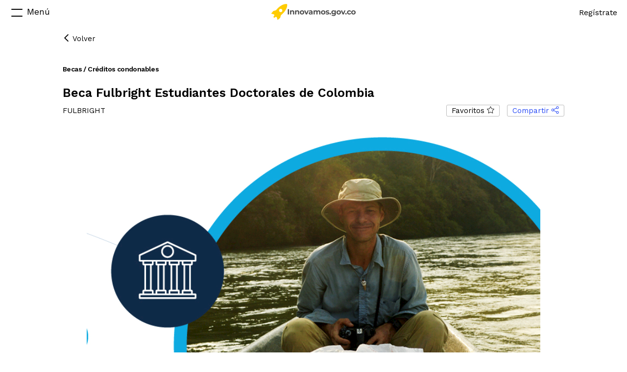

--- FILE ---
content_type: text/html; charset=utf-8
request_url: https://www.innovamos.gov.co/instrumentos/beca-fulbright-estudiantes-doctorales-de-colombia
body_size: 1351
content:

<!DOCTYPE html>
<html ng-app="nosune" ng-strict-di ng-controller="mainController as main" xmlns:fb="http://ogp.me/ns/fb#" xml:lang="es-es" lang="es-es">
<head prefix="og: http://ogp.me/ns#">
    <base href="/">
    <title ng-bind="main.seo.title"></title>
    <meta charset="utf-8">
    <meta name="viewport" content="width=device-width, initial-scale=1.0, maximum-scale=1.0, minimum-scale=1.0, user-scalable=no" />
    <meta name="description" content="{{main.seo.description}}" />
    <meta property="og:url" content="{{main.seo.url}}" />
    <meta property="og:title" content="{{main.seo.title}}" />
    <meta property="og:description" content="{{main.seo.description}}" />
    <meta property="og:image:width" content="800" />
    <meta property="og:image:height" content="418" />
    <meta property="og:image" content="{{main.seo.image}}" />
    <meta name="twitter:card" content="summary" />
    <meta name="twitter:title" content="{{main.seo.title}}" />
    <meta name="twitter:image" content="{{main.seo.image}}" />
    <meta name="twitter:description" content="{{main.seo.description}}" />
    <meta http-equiv="X-UA-Compatible" content="IE=10" />
    <meta name="google-site-verification" content="jN4kObztAF4P9W6uiUTh05N5CUmbTFTMjD2MbIpT8_E" />
        <link rel="shortcut icon" href="https://www.innovamos.gov.co/sites/default/content/files/000009/favicon.png">
    <link rel="apple-touch-icon" sizes="114x114" href="/sites/default/content/files/000009/405_appleicon_512x288.png">
    <link href="/content/css/theme1/styles.css?v=3c4aa888-8c90-4dc7-9adb-c3d93013fbf9" rel="stylesheet" />
    <link href="/content/css/resources.css?v=3c4aa888-8c90-4dc7-9adb-c3d93013fbf9" rel="stylesheet" />
    <link href="/content/css/editor.css" rel="stylesheet" />
    <link rel="stylesheet" href="//netdna.bootstrapcdn.com/font-awesome/4.1.0/css/font-awesome.min.css">
    <link href="//fonts.googleapis.com/css?family=Open+Sans:400,600,700" rel="stylesheet">
        
            <script async src="https://www.googletagmanager.com/gtag/js?id=G-QQXRTL4YWQ"></script>
            <script>
                window.dataLayer = window.dataLayer || [];
                function gtag() { dataLayer.push(arguments); }
                gtag('js', new Date());
                gtag('config', 'G-QQXRTL4YWQ', { 'send_page_view': false });
                gtag('config', 'UA-130587163-1', { 'send_page_view': false });
            </script>


            <script async src="https://www.googletagmanager.com/gtag/js?id=UA-130587163-1"></script>
        
</head>
<body ng-class="{'night':main.night}">
    <div id="fake-header"></div>
    <div ng-cloak ng-view ng-click="main.clickMain()">
    </div>
    <script src="https://cdnjs.cloudflare.com/ajax/libs/crypto-js/4.1.1/crypto-js.min.js" integrity="sha512-E8QSvWZ0eCLGk4km3hxSsNmGWbLtSCSUcewDQPQWZF6pEU8GlT8a5fF32wOl1i8ftdMhssTrF/OhyGWwonTcXA==" crossorigin="anonymous" referrerpolicy="no-referrer"></script>
    <script src="https://www.youtube.com/iframe_api"></script>
    <script src="/sites/default/content/scripts/configuration.js?v=3c4aa888-8c90-4dc7-9adb-c3d93013fbf9"></script>
    <script src="/content/scripts/resources.js?v=3c4aa888-8c90-4dc7-9adb-c3d93013fbf9"></script>
    <script src='/content/scripts/htmlEditor.js'></script>
    <script src="/content/scripts/app.js?v=3c4aa888-8c90-4dc7-9adb-c3d93013fbf9"></script>
</body>
</html>

--- FILE ---
content_type: text/html
request_url: https://www.innovamos.gov.co/content/templates/base/shared/footer.html?7a158798-6f69-4dd3-b69c-f6e0833c0472
body_size: 1082
content:
<div class="foot-up">
  <div class="content_all">
    <img class="foot-logo" src="content/images/gobierno-de-colombia.jpg" alt="">
  </div>
</div>

﻿<div class="content_all">
    <!-- <div ng-if="::main.footer.logos" class="foot-logos">
        <a ng-if="::main.footer.logos.length > 4" ng-click="main.logoSlide(true)" class="icon-prev" href="" title="Ver más"></a>
        <ul id="ul-footer">
            <div id="slide-footer" ng-class="::{'mask':true, 'animate-left': main.footer.logos.length > 4}" style="left:0;position:relative !important;">
                <li ng-repeat="logo in main.footer.logos track by $index" class="li-footer">
                    <img ng-src="{{::logo.imageUrl}}" alt="" title="">
                </li>
                <br />
            </div>
        </ul>
        <a ng-if="::main.footer.logos.length > 4" ng-click="main.logoSlide(false)" class="icon-next" href="" title="Ver más"></a>
        <br />
    </div>
    <aside>
        <a ng-click="main.openModalContent(main.information.privacyPolicies)" href="">Políticas de seguridad de la información</a>
        <a ng-click="main.openModalContent(main.information.termsOfUse)" href="">Condiciones de uso de la información</a>
    </aside> -->

    <div class="foot2">
        <div class="foot2-col">
          <div class="foot2-tit">Gobierno</div>
            <div class="foot-col-inner-wrap">
              <div class="foot2-col-inner">
                <a target="_blank" href="https://id.presidencia.gov.co/Paginas/presidencia.aspx" class="foot2-link">Presidencia</a>
                <a target="_blank" href="http://www.minjusticia.gov.co" class="foot2-link">MinJusticia</a>
                <a target="_blank" href="https://www.mindefensa.gov.co" class="foot2-link">MinDefensa</a>
                <a target="_blank" href="http://www.mininterior.gov.co" class="foot2-link">MinInterior</a>
                <a target="_blank" href="http://www.cancilleria.gov.co" class="foot2-link">MinRelaciones</a>
                <a target="_blank" href="http://www.minhacienda.gov.co" class="foot2-link">MinHacienda</a>
              </div>
              <div class="foot2-col-inner">
                <a target="_blank" href="https://www.minminas.gov.co" class="foot2-link">MinMinas</a>
                <a target="_blank" href="http://www.mincit.gov.co" class="foot2-link">MinComercio</a>
                <a target="_blank" href="http://www.mintic.gov.co" class="foot2-link">MinTIC</a>
                <a target="_blank" href="http://www.mincultura.gov.co" class="foot2-link">MinCultura</a>
                <a target="_blank" href="https://www.minagricultura.gov.co" class="foot2-link">MinAgricultura</a>
                <a target="_blank" href="http://www.minambiente.gov.co" class="foot2-link">MinAmbiente</a>
              </div>
              <div class="foot2-col-inner">
                <a target="_blank" href="http://www.mintransporte.gov.co" class="foot2-link">MinTransporte</a>
                <a target="_blank" href="http://www.minvivienda.gov.co" class="foot2-link">MinVivienda</a>
                <a target="_blank" href="https://www.mineducacion.gov.co" class="foot2-link">MinEducación</a>
                <a target="_blank" href="http://www.mintrabajo.gov.co" class="foot2-link">MinTrabajo</a>
                <a target="_blank" href="https://minciencias.gov.co/" class="foot2-link">MinCiencias</a>
                <a target="_blank" href="http://mlr.vicepresidencia.gov.co/" class="foot2-link">Vicepresidencia</a>
              </div>
            </div>

        </div>
        <div class="foot2-col">
          <div class="foot2-tit">Enlaces</div>
          <div class="foot2-col-inner">
            <a href="/" class="foot2-link">Convocatorias</a>
            <a href="aqui-encuentras" class="foot2-link">¿Qué encuentras aquí?</a>
            <a href="casos-de-exito" class="foot2-link">Casos de éxito</a>
            <a ng-if="!main.user.name" href="" ng-click="main.register()" class="foot2-link">Registro</a>
            <a ng-if="!main.user.name" href="" ng-click="main.logIn()" class="foot2-link">Entra</a>
          </div>

        </div>
        <div class="foot2-col">
          <div class="foot2-tit">Información</div>
          <div>
            <div class="foot2-row">
              <a href="" ng-click="main.openModalContent($event, main.information.privacyPolicies)" class="foot2-link">Políticas de seguridad de la información</a>
              <a href="" ng-click="main.openModalContent($event, main.information.termsOfUse)" class="foot2-link">Condiciones de uso de la información </a>
            </div>
            <div class="foot2-row">
              <p>Proyecto co-creado con el Centro de Innovación Pública Digital</p>
              <p>Designed by Dasigno</p>
              <p>Release 2.3.5</p>
            </div>
          </div>

        </div>
    </div>
</div>
<!-- <div class="footer-down">

    <p class="foot-power">
        Proyecto cocreado con el <a href="http://centrodeinnovacion.mintic.gov.co" target="_blank">Centro de Innovación Pública Digital <span class="icon-cipd"></span></a><br />
        Designed by <a href="http://www.dasigno.com" target="_blank">Dasigno <span class="icon-dasigno"></span></a>
    </p>
</div> -->
{{main.loadFooter()}}


--- FILE ---
content_type: text/css
request_url: https://www.innovamos.gov.co/content/css/theme1/styles.css?v=3c4aa888-8c90-4dc7-9adb-c3d93013fbf9
body_size: 40332
content:
@charset "UTF-8";@import url(https://fonts.googleapis.com/css?family=Work+Sans:300,400,500,600);a,mark{color:#000}progress,sub,sup{vertical-align:baseline}button,hr,input{overflow:visible}.adj-stacdistic,.c-b,.card-tit,.card-txt,.clear,.msj-adj,.row-pqrs,.wrap-redes,br{clear:both}a,p{word-break:break-word}.menu-icon,.menu-icon label,sub,sup{position:relative}.logo,.pivot{align-content:center}#fake-header a,.scrolling a{text-shadow:0 0 0 transparent!important}.customCheckWrap,.filtreCheckWrap,.onoffswitch{-moz-user-select:none;-ms-user-select:none}html{font-family:sans-serif;-ms-text-size-adjust:100%;-webkit-text-size-adjust:100%}body{margin:0}article,aside,details,figcaption,figure,footer,header,main,menu,nav,section,summary{display:block}audio,canvas,progress,video{display:inline-block}audio:not([controls]){display:none;height:0}[hidden],template{display:none}a{background-color:transparent;-webkit-text-decoration-skip:objects;cursor:pointer;text-decoration:none}a:active,a:hover{outline-width:0}abbr[title]{border-bottom:none;text-decoration:underline;text-decoration:underline dotted}b,strong{font-weight:bolder}dfn{font-style:italic}h1{font-size:2em}mark{background-color:#ff0}small{font-size:80%}sub,sup{font-size:75%;line-height:0}sub{bottom:-.25em}sup{top:-.5em}img{border-style:none}svg:not(:root){overflow:hidden}code,kbd,pre,samp{font-family:monospace,monospace;font-size:1em}figure{margin:1em 40px}hr{box-sizing:content-box;height:0}button,input,select,textarea{font:inherit;margin:0}optgroup{font-weight:700}button,select{text-transform:none}[type=reset],[type=submit],button,html [type=button]{-webkit-appearance:button}[type=button]::-moz-focus-inner,[type=reset]::-moz-focus-inner,[type=submit]::-moz-focus-inner,button::-moz-focus-inner{border-style:none;padding:0}[type=button]:-moz-focusring,[type=reset]:-moz-focusring,[type=submit]:-moz-focusring,button:-moz-focusring{outline:ButtonText dotted 1px}fieldset{border:1px solid silver;margin:0 2px;padding:.35em .625em .75em}legend{box-sizing:border-box;color:inherit;display:table;max-width:100%;padding:0;white-space:normal}textarea{overflow:auto;resize:none;box-sizing:border-box;color:#5C5C5C}[type=checkbox],[type=radio]{box-sizing:border-box;padding:0}[type=number]::-webkit-inner-spin-button,[type=number]::-webkit-outer-spin-button{height:auto}[type=search]{-webkit-appearance:textfield;outline-offset:-2px}[type=search]::-webkit-search-cancel-button,[type=search]::-webkit-search-decoration{-webkit-appearance:none}::-webkit-input-placeholder{color:inherit;opacity:.54}::-webkit-file-upload-button{-webkit-appearance:button;font:inherit}@font-face{font-family:Helvetica-bold;src:url(../../fonts/HelveticaNeue-Bold.eot);src:url(../../fonts/HelveticaNeue-Bold.eot?#iefix) format("embedded-opentype"),url(../../fonts/HelveticaNeue-Bold.woff) format("woff"),url(../../fonts/HelveticaNeue-Bold.ttf) format("truetype");font-weight:700;font-style:normal}@font-face{font-family:Helvetica;src:url(../../fonts/HelveticaNeue.eot);src:url(../../fonts/HelveticaNeue.eot?#iefix) format("embedded-opentype"),url(../../fonts/HelveticaNeue.woff) format("woff"),url(../../fonts/HelveticaNeue.ttf) format("truetype");font-weight:400;font-style:normal}@font-face{font-family:Helvetica-light;src:url(../../fonts/HelveticaNeue-Light.eot);src:url(../../fonts/HelveticaNeue-Light.eot?#iefix) format("embedded-opentype"),url(../../fonts/HelveticaNeue-Light.woff) format("woff"),url(../../fonts/HelveticaNeue-Light.ttf) format("truetype");font-weight:300;font-style:normal}@font-face{font-family:Helvetica-condense;src:url(../../fonts/HelveticaNeue-CondensedBold.eot);src:url(../../fonts/HelveticaNeue-CondensedBold.eot?#iefix) format("embedded-opentype"),url(../../fonts/HelveticaNeue-CondensedBold.woff) format("woff"),url(../../fonts/HelveticaNeue-CondensedBold.ttf) format("truetype");font-weight:700;font-style:normal}@font-face{font-family:icomoon;src:url(../../fonts/icomoon.eot?mzphjr);src:url(../../fonts/icomoon.eot?mzphjr#iefix) format("embedded-opentype"),url(../../fonts/icomoon.ttf?mzphjr) format("truetype"),url(../../fonts/icomoon.woff?mzphjr) format("woff"),url(../../fonts/icomoon.svg?mzphjr#icomoon) format("svg");font-weight:400;font-style:normal}[class*=" icon-"],[class^=icon-]{font-family:icomoon!important;speak:none;font-style:normal;font-weight:400;font-variant:normal;text-transform:none;line-height:1;-webkit-font-smoothing:antialiased;-moz-osx-font-smoothing:grayscale}.icon-home:before{content:"\e900"}.icon-file:before{content:"\e901"}.icon-film:before{content:"\e902"}.icon-delete:before{content:"\e903"}.icon-edit:before{content:"\e904"}.icon-more:before{content:"\e905"}.icon-first:before{content:"\e906"}.icon-last:before{content:"\e907"}.icon-bullhorn:before{content:"\e908"}.icon-camera:before{content:"\e909"}.icon-check:before{content:"\e90a"}.icon-clasif:before{content:"\e90b"}.icon-clip:before{content:"\e90c"}.icon-clock:before{content:"\e90d"}.icon-close:before{content:"\e90e"}.icon-corazon:before{content:"\e90f"}.icon-cup:before{content:"\e910"}.icon-dasigno:before{content:"\e911"}.icon-cipd:before{background-image:url(../../images/logo-centro-grises.png);background-size:30px 30px;display:inline-block;width:30px;height:30px;content:"";vertical-align:middle;margin-bottom:2px}body,input,select,textarea{background:#FFF;color:#5C5C5C}.icon-date:before{content:"\e912"}.icon-default:before{content:"\e913"}.icon-docs:before{content:"\e914"}.icon-down:before{content:"\e915"}.icon-flag:before{content:"\e916"}.icon-flag2:before{content:"\e917"}.icon-link:before{content:"\e918"}.icon-loc:before{content:"\e919"}.icon-mail:before{content:"\e91a"}.icon-mas:before{content:"\e91b"}.icon-menu:before{content:"\e91c"}.icon-msn:before{content:"\e91d"}.icon-next:before{content:"\e91e"}.icon-noti:before{content:"\e91f"}.icon-phone:before{content:"\e920"}.icon-picture:before{content:"\e921"}.icon-prev:before{content:"\e922"}.icon-quest:before{content:"\e923"}.icon-search:before{content:"\e924"}.icon-share:before{content:"\e925"}.icon-star:before{content:"\e926"}.icon-sun:before{content:"\e927"}.icon-google-plus:before{content:"\ea8b"}.icon-facebook:before{content:"\ea90"}.icon-instagram:before{content:"\ea92"}.icon-whatsapp:before{content:"\ea93"}.icon-twitter:before{content:"\ea96"}.icon-youtube:before{content:"\ea9d"}.icon-pinterest:before{content:"\ead1"}body{font-family:'Work Sans',sans-serif;font-size:15px;text-rendering:optimizeLegibility}h1,h2,h3,h4,h5,h6{font-weight:400;margin:0}a:focus .menu-txt h3,a:hover{text-decoration:underline}strong{font-weight:700}p{margin:0;padding:8px 0;line-height:140%}@media (max-width:360px){body{font-size:14px}p{line-height:130%}}input,select,textarea{border:none;outline:0;font-family:'Open Sans',sans-serif}[type=number],[type=password],input[type=text]{background:0 0;border:none;box-sizing:border-box}input[type=text]:-ms-input-placeholder,input[type=password]:-ms-input-placeholder,input[type=email]:-ms-input-placeholder,textarea:-ms-input-placeholder{color:#FFF}@media (max-width:375px){input[type=text]:-ms-input-placeholder,input[type=password]:-ms-input-placeholder,input[type=email]:-ms-input-placeholder,textarea:-ms-input-placeholder{color:#5C5C5C}}input:focus,select:focus,textarea:focus{outline:0}input:-webkit-autofill,select:-webkit-autofill,textarea:-webkit-autofill{-webkit-box-shadow:0 0 0 1000px #fff inset;color:inherit!important}select{color:#5C5C5C;background:url(../../images/down-b.svg) 98% center no-repeat #FFF!important;background-size:15px 10px!important}.logo span,.menu-icon.menu-closed{color:#000}button{border:none;background:0 0;cursor:pointer;padding:0}.f-l{float:left}.f-r{float:right}.d-b{display:block}.theme1{background:#663BC6}.theme2{background:#FF007D}.theme3{background:#00BD9C}.theme4{background:#FBC600}.theme5{background:#9462BA}.theme6{background:#F57926}.theme7{background:#97D662}@media (max-width:700px){.no-movil{display:none}}.menu-icon label{width:30px;height:30px;display:inline-block;cursor:pointer}.logo,.menu-icon label i{display:block;position:absolute}.menu-icon label:after{content:"Menú";position:absolute;left:35px;top:2px;font-size:18px}@media (max-width:600px){.menu-icon label:after{left:-55px}}.menu-icon label i{top:7px;left:3px;width:23px;height:2px;font-style:normal;background:#FFF;-webkit-border-radius:4px;-moz-border-radius:4px;-ms-border-radius:4px;border-radius:4px;transition:.3s}.menu-icon label i:last-child{bottom:7px;top:auto}.menu-icon.menu-closed label i{-webkit-transform:rotate(45deg);-moz-transform:rotate(45deg);-ms-transform:rotate(45deg);transform:rotate(45deg);top:13px;background:#000}.menu-icon.menu-closed label i:last-child{-webkit-transform:rotate(-45deg);-moz-transform:rotate(-45deg);-ms-transform:rotate(-45deg);transform:rotate(-45deg);bottom:13px}.logo{top:17px;width:100%;align-items:center;text-align:center;padding:0 200px;box-sizing:border-box;z-index:0}@media (max-width:960px){.logo{width:768px}}@media (max-width:768px){.logo{width:600px}}@media (max-width:600px){.logo{width:540px}}@media (max-width:544px){.logo{width:auto;position:relative;float:left;padding:0;top:auto;margin:11px 10px}}@media (max-width:480px){.logo{display:none}}.logo img{display:block;width:auto;height:45px;position:absolute;top:-6px;left:0}.logo span{font-size:26px;font-weight:300;position:relative;padding:0 0 0 50px}@media (max-width:768px){.logo span{display:inline-block;text-indent:-9999px}}@media (max-width:544px){.logo img{width:35px;height:35px}.logo span{font-size:20px;padding:0 0 0 40px}}.btn-close{color:#331B57!important;text-decoration:none!important}.btn-instru:hover,.redes a,.wrap-menu-txt a:hover{text-decoration:none}.menu-big{padding:50px 27px 0;color:#000;position:relative;display:flex}@media (max-width:375px){.menu-big{display:block}}.menu-big .menu-nav{text-align:center;list-style:none}.menu-big .menu-nav li{margin:8px 0;font-size:20px;text-align:left}@media (max-width:600px){.menu-big .menu-nav li{margin:0}}.menu-big .menu-nav li.active{font-weight:700}.menu-big .menu-nav li a{display:block;padding:5px 0}.menu-big a.log-out{color:#D0D0D0}header,header a{color:#FFF}.menu-big .search-bar{margin:0 0 20px}.menu-big .btn-close{font-size:25px}@media (max-width:360px){.menu-big .search-bar{margin:10px 0 0}.menu-big .btn-close{font-size:20px}}.content-menu{position:fixed;width:30%;top:0;height:100%;overflow-y:auto;z-index:3;background-color:#FFF;-webkit-overflow-scrolling:touch}#fake-header,.wrap-menu-txt,header{position:relative}@media (max-width:1200px){.content-menu{width:40%}}@media (max-width:960px){.content-menu{width:50%}}@media (max-width:766px){.content-menu{width:100%}}.content-menu.ng-enter,.content-menu.ng-leave{transition:left .3s ease-in-out}.content-menu.ng-enter{left:-100%}@media (max-width:600px){.content-menu.ng-enter,.content-menu.ng-leave{transition:right .3s ease-in-out}.content-menu.ng-enter{left:auto;right:-100%}}.content-menu.ng-leave.ng-leave-active{left:-100%}@media (max-width:600px){.content-menu.ng-leave.ng-leave-active{left:auto;right:-100%}}.content-menu.ng-leave{left:0}@media (max-width:600px){.content-menu.ng-leave{left:auto;right:0}}.content-menu.ng-enter.ng-enter-active{left:0}@media (max-width:600px){.content-menu.ng-enter.ng-enter-active{left:auto;right:0}}.wrap-menu-txt{z-index:2;display:inline-block;float:left;width:calc(100% - 75px);margin:20px 0 0;cursor:pointer}.wrap-menu-txt span{float:none!important;display:inline!important;font-size:16px!important;cursor:pointer}.btn-menu,.btn-menu [class^=icon-]{font-size:23px}.firts-btn-menu a{width:calc(100% - 60px);height:calc(100% - 40px);display:block;padding:20px 30px}.firts-btn-menu a span{margin-top:13px}.wrap-icon-menu{margin-left:20px}@media (max-width:544px){.wrap-icon-menu{margin:5px 0;width:100%}}#fake-header{width:100%;display:none;height:50px}.scrolling{position:fixed;background-color:#FFF;top:-50px;transform:translateY(50px);width:100%;height:50px;z-index:10;border-bottom:1px solid #E7E7E7;transition:transform .2s linear;transition-delay:.2s}.scrolling .header-wrapInner{display:block!important}.scrolling .menu-icon label i{background-color:#000!important}.scrolling .menu-icon label::after,.scrolling a{color:#000}.scrolling .logo{top:7px;width:190px;height:45px;padding:0;left:50%;transform:translateX(-50%)}@media (max-width:544px){.scrolling .logo{width:35px;height:35px;margin:0}}.scrolling .logo span{padding:0;width:190px;height:35px;display:block;background:url(../../images/logo-inner-txt.png) center no-repeat;background-size:contain}@media (max-width:544px){.scrolling .logo span{width:35px;background:url(../../images/logo-inner.png) center no-repeat;background-size:contain}}.scrolling .logo img{display:block;width:100%;height:100%;position:relative;top:0}.btn-menu,.header-nav{position:absolute;top:0}@media (max-width:480px){.scrolling .logo{display:block}}.header-nav{z-index:2;left:0;width:100%;height:50px;padding:0 20px;box-sizing:border-box}.btn-menu{left:20px;color:#FFF;padding:0;margin:11px 0;z-index:3;-webkit-transition:color .5s ease,background .5s ease;-moz-transition:color .5s ease,background .5s ease;-ms-transition:color .5s ease,background .5s ease;transition:color .5s ease,background .5s ease;outline:0}.list-interest span,.modal-alerts-term .popup_close{-moz-transition:color .3s ease,background .3s ease;-ms-transition:color .3s ease,background .3s ease}@media (max-width:600px){.btn-menu{right:20px;left:auto}}@media (max-width:320px){.btn-menu{right:5%;font-size:16px}}.btn-menu.leftmenu{left:20px;transition-delay:.3s;color:#000}.user-wraper{float:right;margin:7px 0}@media (max-width:600px){.btn-menu.leftmenu{left:auto;right:30px}.user-wraper{float:left}}.user-wraper .btn-noti{float:left;position:relative;margin:0 20px 0 0;text-decoration:none}.user-wraper .btn-noti [class^=icon-]{font-size:35px}.user-wraper .btn-noti span{position:absolute;bottom:0;left:20px;background:#008E65;color:#FFF;font-size:13px;display:block;text-align:center;padding:2px;-webkit-border-radius:9px;-moz-border-radius:9px;-ms-border-radius:9px;border-radius:9px;min-width:18px}.user-img,.user-img .no-img{border-radius:50%;overflow:hidden}.user-wraper .btn-logout{float:left;font-size:16px;padding:9px 0;position:relative;z-index:1}.user-img{float:right;width:35px;height:35px;position:relative;cursor:pointer}.user-img .no-img,.user-img img{height:100%;width:100%}.user-img .no-img{font-size:18px;text-transform:uppercase;padding:4px 0;text-align:center;box-sizing:border-box;background:#008E65;color:#FFF}.btn-instru,.modal-alerts-term{-webkit-border-radius:3px;-moz-border-radius:3px;-ms-border-radius:3px;box-sizing:border-box}.header-banner{list-style:none;padding:0;margin:0}.header-banner li{width:100%;position:relative;background:#000;overflow:hidden}@media (max-width:768px){.header-banner li{height:320px}}.header-banner li .hero-banner{position:absolute;z-index:1;height:100%;width:100%}.header-banner li .hero-banner h1{font-family:Helvetica-condense;font-size:20px;font-weight:700;margin:0 0 10px;padding-left:20px;display:none}@media (max-width:768px){.header-banner li .hero-banner h1{font-size:18px;padding-left:10px}}@media (max-width:600px){.header-banner li .hero-banner h1{font-size:16px}}@media (max-width:360px){.header-banner li .hero-banner h1{font-size:14px}}.header-banner li .hero-banner h2{font-size:27px;line-height:33px;letter-spacing:-1px;padding:15px;width:76%;font-weight:400}@media (max-width:960px){.header-banner li .hero-banner h2{font-size:19px;line-height:26px}.header-banner .down-h span{display:none}}@media (max-width:768px){.header-banner li .hero-banner h2{font-size:16px;padding:10px;line-height:25px;width:80%}}.header-banner li .hero-banner h3{font-size:18px;margin-top:10px;width:76%;font-weight:100}.home-tit,.section-tit{font-weight:700;word-break:break-word}.header-banner li .hero-banner img{width:263px;height:auto;position:absolute;bottom:8%;right:-208px}@media (max-width:600px){.header-banner li .hero-banner img{right:inherit;left:10%;width:180px}}.header-banner li .img-banner{width:100%;position:relative;margin-bottom:-4px;height:100%}@media (max-width:768px){.header-banner li .hero-banner h3{font-size:14px}.header-banner li .img-banner{height:auto;-webkit-transform:scale(1.2) translateY(-3%);transform:scale(1.2) translateY(-3%);-webkit-transform-origin:top;transform-origin:top}}@media (max-width:600px){.header-banner li .img-banner{-webkit-transform:scale(1.4) translateY(-9%);transform:scale(1.4) translateY(-9%)}}@media (max-width:544px){.header-banner li .img-banner{-webkit-transform:scale(1.5) translateY(-4%);transform:scale(1.5) translateY(-4%)}}@media (max-width:480px){.header-banner li .img-banner{-webkit-transform:scale(1.8) translateY(-4%);transform:scale(1.8) translateX(-20%)}}@media (max-width:414px){.header-banner li .img-banner{-webkit-transform:scale(2) translateY(-4%);transform:scale(2) translateX(-20%)}}@media (max-width:375px){.header-banner li .img-banner{-webkit-transform:scale(2) translateY(0);transform:scale(2) translateX(-20%)}}.header-banner .down-h{display:none;text-align:center;width:100%;font-size:13px;position:absolute;bottom:25px}@media (max-width:1024px){.header-banner .down-h{bottom:5px}}@media (max-width:1024px) and (max-width:960px){.header-banner .down-h{bottom:10px}}.header-banner .down-h [class^=icon-]{margin:15px 0 0;font-size:20px;display:block}.btn-home{font-size:23px;display:none;float:left;color:#FFF;padding:10px 0 7px;margin:0}.content_all{width:1024px;margin:0 auto}@media (max-width:1024px){.content_all{width:960px}}@media (max-width:960px){.content_all{width:768px}}@media (max-width:768px){.content_all{width:600px}}@media (max-width:600px){.content_all{width:540px}}@media (max-width:544px){.content_all{width:480px}}@media (max-width:480px){.content_all{width:375px}}@media (max-width:375px){.content_all{width:360px}}@media (max-width:360px){.header-banner li .img-banner{-webkit-transform:scale(2.2) translateY(0);transform:scale(2.2) translateX(-20%)}.content_all{width:320px}}@media (max-width:320px){.content_all{width:90%}}.miga{font-size:12px;margin:0 0 20px 20px;float:left;max-width:calc(100% - 80px)}.section-tit{font-size:25px;color:#000;margin:20px 0 10px}@media (max-width:480px){.section-tit{font-size:23px}}.name-company{font-size:20px;color:#000;margin:0 0 20px}.home-bkg{background:#fff}.home-tit{font-size:20px;color:#331B57;margin:20px 10px 20px 0;float:left}@media (max-width:480px){.home-tit{margin:10px 0}}.btn-instru{background:#008E65;color:#FFF;text-align:center;display:block;margin:50px auto;padding:10px;width:290px;font-size:25px;font-weight:600;border-radius:3px;cursor:pointer}.ctl-ubica{position:relative;cursor:pointer}.ctl-ubica span{float:left;background:#E7E7E7;color:#000;padding:5px 20px;font-weight:700;margin:20px 0;-webkit-border-radius:16px;-moz-border-radius:16px;-ms-border-radius:16px;border-radius:16px}.pop-filter-location{position:absolute;top:60px;left:0;background:#FFF;z-index:5;border:1px solid #E7E7E7;padding:40px 60px 30px;box-shadow:0 0 17px -4px #d8d8d8}@media (max-width:768px){.pop-filter-location{padding:40px 40px 30px}}@media (max-width:480px){.pop-filter-location{padding:30px;top:100px}}@media (max-width:360px){.pop-filter-location{top:150px}}.pop-filter-location h3{color:#000;font-size:16px;font-weight:700;margin:0 0 10px}.pop-filter-location .pop-row{float:left;width:20%;padding:10px 0;box-sizing:border-box;font-size:13px}@media (max-width:768px){.pop-filter-location .pop-row{width:33.3%}}@media (max-width:480px){.pop-filter-location .pop-row{width:50%}}@media (max-width:320px){.pop-filter-location .pop-row{width:100%}}.pop-filter-location a{color:#008E65;font-size:13px}.pop-filter-location .box-btn{border-top:1px solid #E7E7E7;padding:15px 0 0;margin:10px 0 0}.pop-filter-location .box-btn .btn-save{margin-left:calc(100% - 90px);font-size:15px;min-width:90px}.search-link{float:right;color:#A2A2A2;font-weight:700;cursor:pointer;padding:10px 0;margin:10px 0;display:none}@media (max-width:480px){.search-link{margin:0}}.search-link b{display:block;float:left;padding:2px 10px}.search-link span{font-size:25px;float:left}.redes a{display:inline-block;font-size:16px;padding:10px;text-align:center;color:#FFF}.redes a span{border-radius:50%;width:36px;height:36px;overflow:hidden;display:block;box-sizing:border-box;padding:10px 0}.redes .icon-twitter{background:#3DA7FF}.redes .icon-facebook{background:#15578D}.redes .icon-youtube{background:#E33333}.redes .icon-instagram{background:#674ac0;background:-moz-linear-gradient(-45deg,#674ac0 0,#d42e81 51%,#f97d2b 100%);background:-webkit-gradient(left top,right bottom,color-stop(0,#674ac0),color-stop(51%,#d42e81),color-stop(100%,#f97d2b));background:-webkit-linear-gradient(-45deg,#674ac0 0,#d42e81 51%,#f97d2b 100%);background:-o-linear-gradient(-45deg,#674ac0 0,#d42e81 51%,#f97d2b 100%);background:-ms-linear-gradient(-45deg,#674ac0 0,#d42e81 51%,#f97d2b 100%);background:linear-gradient(135deg,#674ac0 0,#d42e81 51%,#f97d2b 100%);filter:progid:DXImageTransform.Microsoft.gradient( startColorstr='#674ac0', endColorstr='#f97d2b', GradientType=1 )}.box-sgr{position:fixed;background:#FFF;top:460px;right:-45px;padding:11px;cursor:pointer;-webkit-transform:rotate(-90deg);-moz-transform:rotate(-90deg);-ms-transform:rotate(-90deg);transform:rotate(-90deg);-webkit-border-radius:4px 4px 0 0;-moz-border-radius:4px 4px 0 0;-ms-border-radius:4px 4px 0 0;border-radius:4px 4px 0 0;-webkit-box-shadow:0 2px 15px rgba(68,68,68,.5);-moz-box-shadow:0 2px 15px rgba(68,68,68,.5);-ms-box-shadow:0 2px 15px rgba(68,68,68,.5);box-shadow:0 2px 15px rgba(68,68,68,.5);z-index:3}@media (max-width:600px){.box-sgr{top:auto;bottom:60px}}@media (max-width:414px){.box-sgr{top:auto;bottom:0;right:10px;-webkit-transform:rotate(0);-moz-transform:rotate(0);-ms-transform:rotate(0);transform:rotate(0);padding:5px}}.box-sgr .icon-mail{color:#FF007D;font-size:24px;-webkit-transform:rotate(90deg);-moz-transform:rotate(90deg);-ms-transform:rotate(90deg);transform:rotate(90deg);display:block;float:left}@media (max-width:414px){.box-sgr .icon-mail{-webkit-transform:rotate(0);-moz-transform:rotate(0);-ms-transform:rotate(0);transform:rotate(0)}}.box-sgr p{float:left;padding:0;margin:0 5px 0 0}.filter-interest{margin:0 0 20px;position:relative;display:none}.filter-interest .slt-interest{height:45px;padding:11px 10px;width:calc(25% - 18px);margin:0 15px 0 0;color:#5C5C5C;background:url(../../images/down-b.svg) 98% center no-repeat #FFF!important;background-size:15px 10px!important;box-sizing:border-box;cursor:pointer;-webkit-border-radius:5px;-moz-border-radius:5px;-ms-border-radius:5px;border-radius:5px;display:inline-block;position:relative}@media (max-width:768px){.filter-interest .slt-interest{width:calc(25% - 6px);margin:0 3px 0 0}}@media (max-width:600px){.filter-interest .slt-interest{width:100%;margin:0 0 10px}}.filter-interest .slt-interest:last-child{margin-right:0}.filter-interest .slt-interest ul{position:absolute;left:0;top:50px;width:100%;list-style:none;margin:0;padding:5px 0;-webkit-border-radius:5px;-moz-border-radius:5px;-ms-border-radius:5px;border-radius:5px;background:#FFF;border:1px solid #E7E7E7;z-index:1}.filter-interest .slt-interest ul li{cursor:pointer;padding:7px 10px}.filter-interest .slt-interest ul li:hover{background:#F9F9F9}.filter-interest .slt-interest ul li input[type=radio]{margin:0 5px 0 0}.list-interest{margin:0;padding:0;list-style:none}.list-interest span{cursor:pointer;color:#000;font-size:13px;display:inline-block;background:#FFF;padding:2px 12px;margin:0 5px 8px 0;border:1px solid #E7E7E7;-webkit-border-radius:12px;-moz-border-radius:12px;-ms-border-radius:12px;border-radius:12px;-webkit-transition:color .3s ease,background .3s ease;transition:color .3s ease,background .3s ease}.modal-alerts .popup_close,.modal-alerts-term .popup_close{right:10px;-webkit-transition:color .3s ease,background .3s ease}.list-interest span em{white-space:nowrap;overflow:hidden;text-overflow:ellipsis;max-width:180px;display:inline-block;font-style:normal;vertical-align:top}.list-interest span:hover{background:#D0D0D0}.list-interest span.active{color:#545454}.list-interest span.tag-blue{background:#DBE9FF}.list-interest span.tag-blue.active{background:#2C80FF!important;color:#FFF}.list-interest span.tag-purple{background:#E2CEFF}.list-interest span.tag-purple.active{background:#008E65!important;color:#FFF}.list-interest span .icon-close{font-size:10px;color:#9FAAB8;margin:0 0 0 3px;display:inline-block}.list-interest label{font-size:15px;color:#000;display:block;font-weight:700;margin:10px 0 5px}.modal-alerts-term{background:#FFF;width:calc(80% - 80px);max-height:500px;position:fixed;z-index:11;left:50%;top:50%;transform:translate(-50%,-50%);padding:40px;border-radius:3px}.modal-alerts-term .content-description{text-align:justify;overflow-y:auto;max-height:356px;padding-right:15px}@media (max-width:414px){.modal-alerts-term{padding:30px 15px}}.modal-alerts-term h2{font-size:18px;margin-bottom:40px;font-weight:700;text-align:center;color:#000}.modal-alerts-term h3{font-size:20px;font-weight:300;text-align:center;color:#000}.modal-alerts-term .popup_close{position:absolute;top:5px;font-size:30px;background:0 0;box-sizing:border-box;transition:color .3s ease,background .3s ease;cursor:pointer;color:#000}.modal-alerts .popup_close,.share-btns a{-moz-transition:color .3s ease,background .3s ease;-ms-transition:color .3s ease,background .3s ease;box-sizing:border-box;cursor:pointer}@media (max-width:600px){.list-interest .h-br,.list-interest label{display:none}.modal-alerts-term{width:calc(100% - 80px)}.modal-alerts-term .popup_close{font-size:20px}}.popup_back{height:100%;left:0;position:fixed;top:0;width:100%;z-index:10;opacity:.7;background:#008E65}.modal-alerts{background:#FFF;width:450px;max-height:230px;position:fixed;z-index:11;left:calc(50% - 225px);box-sizing:border-box;top:calc(50% - 115px);padding:40px;-webkit-border-radius:3px;-moz-border-radius:3px;-ms-border-radius:3px;border-radius:3px}@media (max-width:480px){.modal-alerts{width:390px;left:calc(50% - 195px)}}@media (max-width:414px){.modal-alerts{width:320px;left:calc(50% - 160px);padding:30px 15px}}.modal-alerts h2{font-size:18px;margin-bottom:40px;font-weight:700;text-align:center;color:#000}@media (max-width:320px){.modal-alerts{width:90%;left:5%}.modal-alerts h2{margin-bottom:15px}}.modal-alerts h3{font-size:20px;font-weight:300;text-align:center;color:#000}.modal-alerts .popup_close{position:absolute;top:5px;font-size:30px;background:0 0;transition:color .3s ease,background .3s ease;color:#000}.select-type li,.share-btns a{-webkit-transition:color .3s ease,background .3s ease}@media (max-width:544px){.modal-alerts .popup_close{font-size:20px}}.md-comment{background:#E2CEFF}.share-btns{display:-webkit-box;display:-ms-flexbox;display:flex;-webkit-box-pack:justify;-ms-flex-pack:justify;justify-content:space-between}.share-btns a{border-radius:50%;width:80px;height:80px;overflow:hidden;font-size:35px;position:relative;transition:color .3s ease,background .3s ease;display:inline-block;border:6px solid #008E65;text-align:center;padding:15px 0;color:#008E65!important}@media (max-width:480px){.share-btns a{border:4px solid #008E65;border-radius:50%;width:70px;height:70px;overflow:hidden;font-size:30px;margin:0 1px}}.select-tags,.select-type{overflow-y:auto;position:absolute}.share-btns a:hover{color:#FFF!important;background:#008E65;text-decoration:none!important}.share-btns a:hover .btn-likedin{background:url(../../images/linkedin-hover.svg) center no-repeat}@media (max-width:320px){.share-btns a{margin:0;width:60px;height:60px;font-size:25px;padding:10px 0}.share-btns{text-align:center}}.btn-likedin{display:inline-block;width:35px;height:35px;background:url(../../images/linkedin.svg) center no-repeat}@media (max-width:320px){.btn-likedin{width:25px;height:25px}}.modal-content{background:#FFF;position:fixed;top:0;left:0;width:100%;height:100%;z-index:3}.modal-content .btn-close{font-size:16px;font-weight:300;display:block;padding:24px 40px;margin:0 0 20px;border-bottom:1px solid #E7E7E7}.modal-content .btn-close [class^=icon-]{font-size:18px}.modal-content .modal-tit{color:#000;font-weight:700;font-size:44px;text-align:center;letter-spacing:-1px}@media (max-width:480px){.modal-content .btn-close{padding:20px}.modal-content .modal-tit{font-size:35px}form .btn-save{min-width:90px}}@media (max-width:360px){.modal-content .modal-tit{font-size:30px}}form [type=number],form [type=password],form [type=email],form [type=url],form input[type=text],form select{border:1px solid #E7E7E7;-webkit-border-radius:3px;-moz-border-radius:3px;-ms-border-radius:3px;border-radius:3px;display:block;font-size:15px;width:100%;box-sizing:border-box;padding:14px 10px;background:#FFF}form select{height:45px;padding:11px 10px}form textarea{border:1px solid #E7E7E7;-webkit-border-radius:3px;-moz-border-radius:3px;-ms-border-radius:3px;border-radius:3px;display:block;font-size:15px;width:100%;box-sizing:border-box;padding:14px 10px;resize:none}form label{font-size:17px;color:#000;display:block;margin:10px 0 5px}form .btn-save{float:left;margin:20px 10px 0 0}.error{color:#FF007D;font-size:12px}.btn-save{background:#008E65;color:#FFF;text-align:center;display:block;margin:0 auto;padding:10px;min-width:120px;font-size:16px;-webkit-border-radius:2px;-moz-border-radius:2px;-ms-border-radius:2px;border-radius:2px;cursor:pointer;box-sizing:border-box}.form-tit{font-size:22px;font-weight:300}.new-content button{margin:0}.create-content{color:#000;margin:10px 0 30px;border:1px solid #E7E7E7;-webkit-border-radius:3px;-moz-border-radius:3px;-ms-border-radius:3px;border-radius:3px;background:#FFF}.create-content .issue-type{background:#F9F9F9;text-align:right;font-size:11px;color:#A2A2A2;padding:8px 15px;cursor:pointer;-webkit-border-radius:3px 3px 0 0;-moz-border-radius:3px 3px 0 0;-ms-border-radius:3px 3px 0 0;border-radius:3px 3px 0 0;position:relative}.login label,.select-type{text-align:left}.create-content .issue-type .icon-down{color:#9FAAB8}.create-content .row-input{padding:0 10px;border-bottom:1px solid #E7E7E7;position:relative;min-height:44px}.create-content .row-input .btn-add{position:absolute;right:0;top:0;padding:12px 10px;color:#008E65;font-size:12px;background:#FFF}.create-content .row-input .btn-add [class^=icon-]{font-size:20px;display:block;float:left}.create-content .row-input .btn-add span{float:left;display:block;margin:3px 0 0 5px}.create-content .p-link input::-webkit-input-placeholder{color:#000}.create-content .p-link input::-moz-placeholder{color:#000!important}.create-content .p-link input::-ms-input-placeholder{color:#000}.create-content .row-area{padding:0 10px}.create-content .row-tags{padding:0 10px;border-bottom:1px solid #E7E7E7}.create-content .row-tags label{position:relative}.create-content .row-tags label a{text-decoration:none;background:#9FAAB8;color:#FFF;display:inline-block;padding:4px 3px 2px;line-height:1;font-size:11px;-webkit-border-radius:50%;-moz-border-radius:50%;-ms-border-radius:50%;border-radius:50%}.create-content .row-tags input[type=text]{width:auto;padding:0}.create-content .row-tags ul{margin:0;padding:11px 0 5px;list-style:none;display:inline-block}.create-content .row-tags ul li{float:left;margin:0 0 5px}.create-content .row-tags ul .box-tag{background:#F3F3F3;font-size:12px;padding:3px 5px;margin:0 5px 5px 0;-webkit-border-radius:11px;-moz-border-radius:11px;-ms-border-radius:11px;border-radius:11px}.create-content .row-tags ul .box-tag .icon-close{color:#F3F3F3;background:#AFAFAF;font-size:8px;display:inline-block;padding:3px;-webkit-border-radius:50%;-moz-border-radius:50%;-ms-border-radius:50%;border-radius:50%;cursor:pointer}.create-content [type=number],.create-content [type=password],.create-content [type=email],.create-content [type=url],.create-content input[type=text],.create-content select{border:none;font-size:14px;margin:0;display:inline-block;width:calc(100% - 100px);padding:14px 0;background:#FFF}.create-content [type=number].cal,.create-content [type=password].cal,.create-content [type=email].cal,.create-content [type=url].cal,.create-content input[type=text].cal,.create-content select.cal{background:url(../../images/img-date.png) 5px center no-repeat;background-size:25px auto;padding-left:35px}.create-content textarea{padding:0;border:none;font-size:14px;min-height:80px}.select-tags li,.select-type li{border-bottom:1px solid #E7E7E7;cursor:pointer}@media (max-width:375px){.create-content [type=number].cal,.create-content [type=password].cal,.create-content [type=email].cal,.create-content [type=url].cal,.create-content input[type=text].cal,.create-content select.cal{background:0 0}.create-content textarea{padding-top:14px}}.create-content label{display:inline-block;margin:0;font-size:14px;padding:14px 0 0}.create-content input::-webkit-input-placeholder{color:#FFF}@media (max-width:375px){.create-content label{display:none}.create-content input::-webkit-input-placeholder{color:inherit}}.create-content input::-moz-placeholder{color:#FFF!important}@media (max-width:375px){.create-content input::-moz-placeholder{color:inherit}}.create-content input::-ms-input-placeholder{color:#FFF}.create-content .tool-label{display:inline-block;position:relative}.create-content .tool-label [class^=icon-]{font-size:14px}.create-content .tool-label div{display:none;position:absolute;top:0;left:18px;width:210px;font-size:12px;padding:3px;background:#FFF;z-index:1}.create-content .tool-label:hover div{display:block}@media (max-width:414px){.create-content .tool-label{display:none}}.create-content .control_comment{margin:0 15px 15px}.create-content .idea_media{padding:5px 0 0}.create-content .idea_media.btn-add-video{margin-right:15px}.create-content .idea_media [class^=icon-]{font-size:25px;width:25px;height:25px}.create-content .idea_media span{margin:3px 0 3px 5px;display:inline-block}.create-content .idea_media input[type=text]{border:1px solid #E7E7E7;padding:5px}.create-content .vide-url input[type=text]{width:500px}@media (max-width:960px){.create-content .vide-url input[type=text]{width:400px}}@media (max-width:768px){.create-content .vide-url input[type=text]{width:240px}}@media (max-width:600px){.create-content .vide-url input[type=text]{width:180px}}@media (max-width:480px){.create-content .idea_media.btn-add-video{max-width:100%}.create-content .vide-url input[type=text]{width:255px;margin-bottom:10px;display:inline-block}}@media (max-width:375px){.create-content input::-ms-input-placeholder{color:inherit}.create-content .vide-url input[type=text]{width:auto}}.create-content .t-link{width:calc(100% - 251px)}@media (max-width:600px){.create-content .t-link{width:calc(100% - 151px);margin:0 0 10px}}@media (max-width:480px){.create-content .t-link{width:auto}}.create-content .t-link input[type=text]{width:calc(100% - 130px)}@media (max-width:480px){.create-content .t-link input[type=text]{width:213px}}@media (max-width:375px){.create-content .t-link input[type=text]{width:198px}}@media (max-width:360px){.create-content .t-link input[type=text]{width:164px}}@media (max-width:320px){.create-content .t-link input[type=text]{width:100%}}.select-tags{border:1px solid #E7E7E7;background:#FFF;font-size:14px;-webkit-border-radius:3px;-moz-border-radius:3px;-ms-border-radius:3px;border-radius:3px;width:260px;max-height:270px;padding:0!important;z-index:2;top:44px;left:-10px;display:none}.card,.select-tags .add{-webkit-border-radius:2px;-moz-border-radius:2px;-ms-border-radius:2px;box-sizing:border-box}.select-tags li{float:none!important;margin:0!important;padding:2px 0 2px 10px}.select-tags li:hover{background:#F9F9F9}.select-tags li span{float:left;display:block;padding:8px 0}.select-tags li [class^=icon-]{float:right;font-size:16px;padding:8px;cursor:pointer}.select-tags input[type=text]{background:#F3F3F3;height:28px;margin:2px 0;width:calc(100% - 70px)!important}.select-tags .add{background:#008E65!important;color:#FFF;width:calc(100% - 12px);cursor:pointer;margin:2px 0;padding:6px;border-radius:2px}.select-type,.select-type li:hover{background:#FFF}.select-type,.select-type li{-webkit-border-radius:3px;-moz-border-radius:3px;-ms-border-radius:3px}.select-tags input::-webkit-input-placeholder{color:inherit}.select-tags input:-moz-placeholder{color:inherit}.select-tags input:-ms-input-placeholder{color:inherit}.select-type{margin:0;padding:1px;list-style:none;top:30px;left:0;z-index:1;font-size:14px;min-width:220px;width:70%;border-radius:3px;color:#000;max-height:200px;border:1px solid #E7E7E7}.login,.login_redes{position:relative;align-items:center}.select-type li{padding:12px 0 12px 10px;-moz-transition:color .3s ease,background .3s ease;-ms-transition:color .3s ease,background .3s ease;transition:color .3s ease,background .3s ease;border-radius:3px}.select-type li:last-of-type{border-bottom:none}.login{width:380px;margin:auto;display:flex;justify-content:center;height:calc(100% - 90px)}@media (max-width:768px){.login{position:relative;display:block}}@media (max-width:480px){.login{width:90%}}@media (max-height:767px){.login{display:block}}.login .btn-enter{background:#008E65;color:#FFF;-webkit-border-radius:3px;-moz-border-radius:3px;-ms-border-radius:3px;border-radius:3px;width:160px;margin:30px auto 0;padding:10px 0;font-size:22px;text-align:center;font-weight:700;display:block;cursor:pointer}@media (max-height:667px){.login .btn-enter{margin:30px auto}}.login .box-log{padding:30px 0 0;text-align:center;font-size:15px}.login .box-log a{color:#008E65;margin:0 0 5px}.login_redes{margin:0 0 20px;border-bottom:1px solid #E7E7E7;justify-content:center;display:flex;padding:30px 0}.login_redes button{background:#008E65;color:#FFF;font-size:28px;border-radius:50%;width:50px;height:50px;overflow:hidden;margin:0 20px}@media (max-width:480px){.login_redes button{margin:0 10px}}.login_redes p{font-size:20px;color:#D0D0D0;text-align:center;width:80px;position:absolute;bottom:-11px;left:calc(50% - 40px);background:#FFF;margin:0;padding:0}.link-btn-w{display:inline-block;width:25px;height:25px;background:url(../../images/linkedin-hover.svg)}.modal-pass{width:540px;margin:auto;position:relative;display:flex;align-items:center;justify-content:center;height:calc(100% - 90px);color:#000;text-align:center}@media (max-width:768px){.modal-pass{position:relative;display:block}}@media (max-width:480px){.modal-pass{width:90%}}.btn-enter,.modal-pass .btn-enter{background:#008E65;color:#FFF;width:160px;text-align:center;font-weight:700;cursor:pointer}.modal-pass .btn-enter{-webkit-border-radius:3px;-moz-border-radius:3px;-ms-border-radius:3px;border-radius:3px;margin:30px auto 0;padding:10px 0;font-size:22px;display:block}.modal-pass .mail{max-width:320px;margin:0 auto}.modal-pass label{max-width:320px;margin:10px auto 5px}.modal-pass h4{font-size:17px;text-align:center;max-width:410px;margin:15px auto}.modal-pass .icon-check{font-size:45px;padding:15px;border:4px solid #000;border-radius:50%;margin:0 0 20px;display:inline-block}.btn-enter{-webkit-border-radius:3px;-moz-border-radius:3px;-ms-border-radius:3px;border-radius:3px;margin:30px auto 0;padding:10px 0;font-size:22px;display:block}.content-cards{width:100%;box-sizing:border-box}.content-cards .card{width:100%;float:left;margin:0 0 45px}.content-cards .card .content_text{margin:15px 20px 10px;height:calc(100% - 25px);overflow:hidden;position:relative}.content-cards .card .content_text p{padding:4px 0 0;height:90px;overflow:hidden}@media (max-width:1024px){.content-cards .card .content_text p{height:88px}}@media (max-width:960px){.content-cards .card .content_text p{height:110px}}@media (max-width:768px){.content-cards .card .content_text p{height:88px}}@media (max-width:544px){.content-cards .card .content_text p{height:110px}}@media (max-width:480px){.content-cards .card .content_text p{height:auto}}.content-cards .card .content_text h3{overflow:hidden;font-size:20px;font-weight:600}@media (max-width:766px){.content-cards .card .content_text h3{margin-bottom:15px}}.content-cards .card .content_text .btn-edit{float:right}.content-cards .card .content_text .date-card{font-size:10px;color:rgba(0,0,0,.4);display:block}.content-cards .card .content_text .date-bag{font-size:14px;color:#008E65;display:-webkit-box;display:-ms-flexbox;display:flex;-webkit-box-align:center;-ms-flex-align:center;align-items:center}.content-cards .card .content_text .date-bag span{width:20px;height:20px;display:block;background:url(../../images/money-bag.svg) center no-repeat;margin-bottom:5px}.content-cards .card .content_text a:hover{text-decoration:none}.content-cards .card .content_text .wrap-progress-bar{position:absolute;width:100%;bottom:0;left:0}.content-cards .user-box{margin:20px;width:calc(100% - 40px)}.content-cards .content-social{margin:15px 20px}.content-cards .dev-mark .content-img{position:relative}.content-cards .dev-mark .content-img .imgEnd{display:block;width:124px;height:86px;background:url(../../images/no-vigente.svg) top no-repeat;background-size:100%;position:absolute;top:0;right:0;z-index:1}.content-cards .dev-mark .content-img .imgDesert{display:block;width:124px;height:86px;background:url(../../images/desert.svg) top no-repeat;background-size:100%;position:absolute;top:0;right:0;z-index:1}.card{margin-bottom:30px;background:#FFF;box-shadow:0 0 17px -4px #d8d8d8;border-radius:2px}.card .comment-add{margin:20px}.card .comment-add input[type=text]{margin:0 0 15px}.card .comment-add textarea{margin:0}.card .comment-add .idea_media.btn-add-video{max-width:calc(100% - 50px)}.card .progress-bar{height:3px;margin:10px 0 0;-webkit-border-radius:2px;-moz-border-radius:2px;-ms-border-radius:2px;border-radius:2px}.card .percent-card{margin:10px 0 0}.card .criteria-groups{margin:0 0 10px}.card .percent-content{margin:0 0 12px;font-size:14px}.card .percent-box{width:calc(100% - 45px);height:22px;margin:0 0 0 5px;border-radius:1px;position:relative;padding:3px 5px}.card .percent-box .mask{border-radius:1px}.card .percent-box .mask div{width:400px;height:22px;padding:3px 5px}.card .percent-number{width:40px;padding:3px 0;font-size:14px;color:#9FAAB8;text-align:right}.user-box .tag,.user_idea h4{color:#000;text-overflow:ellipsis;white-space:nowrap;overflow:hidden}.card .docs-img{width:90px}.user-box{margin:0 0 10px;padding-right:20px;width:100%;box-sizing:border-box;position:relative}.user-box .user-img{float:left;border-radius:50%;width:30px;height:30px;overflow:hidden}.user-box .user-img .no-img{font-size:14px}.user-box .tag{font-size:11px;text-align:center;display:block;float:left;max-width:95%}.user_idea{float:left;margin:0 0 0 8px;width:calc(100% - 50px)}.user_idea h4{font-size:13px}.user_idea h5{color:#AFAFAF;font-size:11px;float:left;margin:4px 5px}.content-desta .content-img{float:left;width:600px}@media (max-width:960px){.content-desta .content-img{width:360px}}@media (max-width:768px){.content-desta .content-img{width:100%;float:none}}.content-desta .set-img{float:left;width:600px;background:#F9F9F9;height:352px;box-sizing:border-box;padding:80px 0}@media (max-width:960px){.content-desta .set-img{height:320px;width:360px}}.content-desta .set-img img{height:auto;margin:0 auto}@media (max-width:768px){.content-desta .set-img{height:auto;padding:40px 0;width:100%;float:none}}.content-desta .box-desta{float:left;width:calc(100% - 600px);padding:30px;box-sizing:border-box}@media (max-width:960px){.content-desta .box-desta{width:calc(100% - 360px);padding:20px}}.content-desta .box-desta .content_text{margin:30px 0}.content-desta .box-event,.content-desta .box-set{margin:50px 0;width:100%;float:none}@media (max-width:768px){.content-desta .box-desta{width:100%;float:none}.content-desta .box-event,.content-desta .box-set{margin:20px 0}}.content-desta .box-event p,.content-desta .box-set p{color:#5C5C5C}.content-desta .desta-ect{padding:30px}.content-desta .desta-ect .rest-time{text-align:left}.content-desta .box-desta2{float:left;padding:30px;width:100%;box-sizing:border-box}.content-desta .box-desta2 .box-set{float:left;width:calc(100% - 115px);margin:0 0 0 15px}.content-desta .box-desta2 .docs-img{width:100px;float:left!important}.content_text{margin:0 20px 10px}.content_text a p{color:#000;font-size:16px}.content_text .tag{color:#008E65;background:0 0;padding:0;font-weight:600}.content-img{width:50%;overflow:hidden;border-top-left-radius:2px;border-bottom-left-radius:2px}@media (max-width:960px){.content-img{width:40%}}.content-img img{display:block;width:100%}@media (max-width:768px){.content-img{width:100%}.content-img img{height:auto}}.content-img .img-youtube{height:171px;overflow:hidden;display:block;position:relative}@media (max-width:1024px){.content-img .img-youtube{height:159px}}@media (max-width:960px){.content-img .img-youtube{height:130px}}@media (max-width:768px){.content-img .img-youtube{height:157px}.content-options{flex-direction:column}}@media (max-width:600px){.content-img .img-youtube{height:140px}}@media (max-width:544px){.content-img .img-youtube{height:124px}.content-img .img-youtube .img{margin-top:-20px}}@media (max-width:480px){.content-img .img-youtube{height:auto}.content-img .img-youtube .img{margin-top:0!important}}.content-img .img-youtube .img{margin-top:-25px;max-height:250px}.content-tit{font-weight:700;font-size:16px;color:#331B57}.files-box{width:100%;margin:10px 0 0}.files-box [class^=icon-]{font-size:20px;color:#D0D0D0}.content-social{margin:20px 0 0}.content-social a{color:#AFAFAF}.content-social .like{float:right;font-size:14px;margin:0 15px 0 0;position:relative;-webkit-transition:color .4s ease,background .4s ease;-moz-transition:color .4s ease,background .4s ease;-ms-transition:color .4s ease,background .4s ease;transition:color .4s ease,background .4s ease}.more-page,.votes-content li{-webkit-transition:color .3s ease,background .3s ease;-ms-transition:color .3s ease,background .3s ease;-moz-transition:color .3s ease,background .3s ease}.content-social .like .active{color:#008E65}.content-social .like .active[class^=icon-]{background:url(../../images/star-full.svg) center no-repeat}.content-social .like [class^=icon-]{width:20px;height:20px;text-align:center;font-size:20px;display:block;float:left}.content-social .like span{display:block;float:left;padding:1px 5px;color:#331B57}.content-social .btn_share{float:right;text-align:center;font-size:18px;display:block;text-decoration:none}.content-social .icon-flag{float:left;font-size:14px;padding:4px 0;text-decoration:none}.content-social .rest-time{font-size:12px;color:#000;margin:3px 0}.content-social .rest-time [class^=icon-]{font-size:10px}.btn-edit{font-size:18px;color:#008E65;text-decoration:none!important}.edit-cpt{color:#FF007D}.btn-del{font-size:16px;color:#A2A2A2;position:absolute;top:0;right:27px}.more-page{display:block;text-align:center;padding:10px;margin:10px 0;transition:color .3s ease,background .3s ease}.percent-box,.percent-box .mask div{padding:17px 10px;overflow:hidden;white-space:nowrap;text-overflow:ellipsis;box-sizing:border-box}.more-page:hover{color:#008E65}.more-page span{color:#9FAAB8;font-size:11px}.criteria-groups{margin:0 0 10px}.criteria-groups h3{color:#000;font-size:23px;font-weight:300;margin:0 0 20px}.percent-content{margin:0 0 20px;font-size:18px}.percent-box{float:left;width:calc(100% - 70px);height:60px;margin:0 10px 0 0;-webkit-border-radius:2px;-moz-border-radius:2px;-ms-border-radius:2px;border-radius:2px;position:relative}.percent-box .mask{position:absolute;left:0;top:0;height:100%;width:10%;border-radius:1px;overflow:hidden}.percent-box .mask div{width:900px;height:60px;background:#008E65;color:#FFF}@media (max-width:600px){.percent-box .mask div{width:500px}}@media (max-width:375px){.percent-box .mask div{width:297px}}.percent-number{float:left;line-height:110%;width:50px;box-sizing:border-box;padding:17px 0;font-size:23px;color:#000;font-weight:300;text-align:right}.vote-num{color:#9FAAB8;font-weight:700;margin:0 0 30px}.progress-bar{background:#F3F3F3;width:100%;height:11px;position:relative;-webkit-border-radius:6px;-moz-border-radius:6px;-ms-border-radius:6px;border-radius:6px;margin:10px 0 0}.progress-bar div{position:absolute;top:0;left:0;background:#008E65;height:100%;-webkit-border-radius:4px;-moz-border-radius:4px;-ms-border-radius:4px;border-radius:4px}.rest-time{color:#AFAFAF;font-size:18px;margin:15px 0;float:left}.docs-img span,.rest-time [class^=icon-]{font-size:14px}.event-img{float:left;overflow:hidden;width:130px;height:120px;-webkit-border-radius:3px;-moz-border-radius:3px;-ms-border-radius:3px;border-radius:3px;background:#000}@media (max-width:544px){.event-img{float:none;margin:0 auto 20px}}.event-img img{height:100%;display:block;margin:0 auto}.box-event{float:left;width:calc(100% - 145px);margin:0 0 0 15px}@media (max-width:544px){.box-event{float:none;width:100%;margin:0}}.set-img{float:left;overflow:hidden;width:90px;height:90px}.set-img a,.set-img img{height:100%;display:block;position:relative}@media (max-width:544px){.set-img{float:none;margin:0 auto}}.set-img a{float:right;right:50%}.set-img img{right:-50%;margin:0 auto 20px}@media (max-width:500px){.set-img img{height:auto;width:100%}.set-img{width:100%;height:auto}}.docs-img{float:left;overflow:hidden;width:100px}@media (max-width:544px){.docs-img{float:none;margin:0 auto}}.docs-img a{position:relative;display:block;height:100%}.docs-img img{position:relative;width:100%;display:block}.docs-img span{text-align:center;display:block;color:#5C5C5C;background:#E7E7E7;width:70px;margin:10px auto 0;-webkit-border-radius:10px;-moz-border-radius:10px;-ms-border-radius:10px;border-radius:10px}.box-set{float:left;width:calc(100% - 105px);margin:0 0 0 15px}@media (max-width:960px){.box-set{float:none;width:100%;margin:0}}@media (max-width:544px){.box-set{float:none;width:100%;margin:0}}.box-set.docs{width:calc(100% - 115px)}@media (max-width:544px){.box-set.docs{float:none;width:100%;margin:0}}.box-set-noimg{width:100%;float:none;margin:0}.content-options{position:relative;overflow:hidden;display:flex}.content-options .menu-options{position:absolute;top:0;width:100%;height:100%;background:#F9F9F9;z-index:2;box-sizing:border-box;padding:40px 10px 10px}.content-options .menu-options .btn-close{position:absolute;top:20px;right:20px;cursor:pointer;font-size:20px}.content-options .menu-options h4{color:#000;font-weight:700;font-size:25px;display:block;margin:0 30px 20px}@media (max-width:360px){.content-options .menu-options h4{font-size:20px}}.content-options .menu-options ul{list-style:none;margin:0;padding:0;width:100%}.content-options .menu-options ul li{border-bottom:1px solid #E7E7E7;font-size:21px;cursor:pointer;padding:10px 0}@media (max-width:360px){.content-options .menu-options ul li{font-size:18px}}.content-options .menu-options ul li [class^=icon-]{font-size:16px;color:#A2A2A2;display:inline-block;margin:0 20px}.content-options .menu-options.ng-enter,.content-options .menu-options.ng-leave{transition:right .3s ease-in-out}.content-options .menu-options.ng-enter,.content-options .menu-options.ng-leave.ng-leave-active{right:-100%}.content-options .menu-options.ng-enter.ng-enter-active,.content-options .menu-options.ng-leave{right:0}.banner-foot{color:#FFF;padding:20px 0;background:#71BAFF;overflow:hidden;margin:30px 0 60px}.banner-foot h3{font-size:29px;font-weight:300;max-width:80%;line-height:1}@media (max-width:375px){.banner-foot h3{font-size:22px;width:90%}}.banner-foot p{font-size:16px;margin:5px 0}.comment-add,.content-descri{margin:30px 0}.banner-foot a{background:#FFF;color:#3465CD;font-size:20px;font-weight:700;transition:.3s;text-decoration:none;-webkit-border-radius:2px;-moz-border-radius:2px;-ms-border-radius:2px;border-radius:2px;display:inline-block;padding:5px 15px}.btn-back:hover,.filtre li a.active,.perfil-content .log-out{text-decoration:underline}.banner-foot a:hover{color:#fff;background:#3465CD}@media (max-width:766px){.banner-foot a{font-size:18px}}.content-descri h2{line-height:normal}.comment-add{color:#000}.comment-add textarea{width:100%;height:120px;border:1px solid #E7E7E7;padding:14px 10px;margin:0 0 20px}.tag{background:#F3F3F3;color:#AFAFAF;padding:2px 10px;border-radius:10px;margin:2px 0;font-size:12px}.mt-20,.wrap-redes{margin-top:20px}.mr-10{margin-right:10px}.mb-20{margin-bottom:20px}.img-comment{width:100%;min-height:221px;margin-bottom:25px}.error-txt{color:#FF007D}.wrap-redes{width:100%;text-align:right}.area-response{height:50px;margin:10px 20px 30px;border:1px solid #E7E7E7;display:block;padding:10px;width:calc(100% - 40px)}.wrap-txt-card{margin:0 20px;position:relative}.wrap-txt-card .btn-edit{top:25px}.card-tit{font-weight:700;color:#331B57;font-size:16px;word-break:break-word}.card-txt{color:#5C5C5C;font-size:14px;display:block;word-break:break-word}.inner-header{height:50px;margin-bottom:20px;background:#FFF}.inner-header .btn-menu,.inner-header a{color:#000}.inner-header .btn-menu i{background:#000}.inner-header .logo{top:7px;width:190px;height:45px;padding:0;left:50%;transform:translateX(-50%)}@media (max-width:544px){.inner-header .logo{width:35px;height:35px;margin:0}}.inner-header .logo span{padding:0;width:190px;height:35px;display:block;background:url(../../images/logo-inner-txt.png) center no-repeat;background-size:contain}@media (max-width:544px){.inner-header .logo span{width:35px;background:url(../../images/logo-inner.png) center no-repeat;background-size:contain}}.inner-header .logo img{display:block;width:100%;height:100%;position:relative;top:0}@media (max-width:480px){.inner-header .logo{display:block}}.inner-header .user-wraper{position:relative;z-index:2}.header-wrapInner{width:1024px;position:absolute;top:0;left:50%;transform:translateX(-50%);display:flex;justify-content:space-between}@media (max-width:1024px){.header-wrapInner{width:960px}}@media (max-width:960px){.header-wrapInner{width:768px}}@media (max-width:768px){.header-wrapInner{width:600px}}@media (max-width:600px){.inner-header .user-wraper .btn-logout{margin:0}.header-wrapInner{width:540px}}@media (max-width:544px){.header-wrapInner{width:480px}}@media (max-width:480px){.header-wrapInner{width:375px}}@media (max-width:375px){.header-wrapInner{width:360px}}@media (max-width:360px){.header-wrapInner{width:320px}}@media (max-width:320px){.header-wrapInner{width:90%}}.search-link_inner{padding:0;margin:0}.header-noti{color:#FFF;border-radius:50%;background:#FF007D;text-align:center;display:block;width:18px;height:18px;position:absolute;bottom:0;right:-7px;font-size:12px;line-height:1.5}.btn-back{color:#000;margin:0}.file-content{margin:0;padding:0;list-style:none}.file-content h3{font-size:18px;color:#000;font-weight:700;margin:0 0 30px}@media (max-width:600px){.file-content h3{margin:0 0 20px}}.file-content li{width:calc(50% - 20px);margin:0 40px 0 0;border-bottom:1px solid #E7E7E7;float:left}.file-content li:nth-child(2n+1){margin:0}.file-content li a{display:block;padding:10px}@media (max-width:544px){.file-content li{float:none;margin:0;width:100%}.file-content li a{padding:10px 0}}.file-content li [class^=icon-]{font-size:50px;float:left;display:block;margin:0 20px 0 0;color:#008E65}@media (max-width:600px){.file-content li [class^=icon-]{font-size:40px;margin:0 10px 0 0}}.file-content li .img-doc{width:50px;float:left;margin:0 20px 0 0;overflow:hidden}@media (max-width:600px){.file-content li .img-doc{width:40px;margin:0 10px 0 0}}@media (max-width:544px){.file-content li [class^=icon-]{font-size:35px}.file-content li .img-doc{width:35px}}.file-content li .img-doc img{width:100%;display:block}.file-content li .img-doc span{text-align:center;display:block;color:#5C5C5C;font-size:11px;background:#E7E7E7;margin:4px auto 0;-webkit-border-radius:10px;-moz-border-radius:10px;-ms-border-radius:10px;border-radius:10px}.event-content,.votes-content{margin:30px 0;list-style:none}.file-content li p{float:left;width:calc(100% - 70px);text-overflow:ellipsis;white-space:nowrap;overflow:hidden;font-size:20px}@media (max-width:600px){.file-content li p{font-size:18px;width:calc(100% - 50px)}}@media (max-width:375px){.file-content li p{font-size:16px;width:calc(100% - 45px)}}.event-content{padding:0}.event-content li{border-bottom:1px solid #E7E7E7;font-size:16px;padding:10px 0}.event-content li h3{color:#000;font-weight:300}.event-content li p{font-weight:700;padding:0}.event-content .deadline{color:#008E65;font-size:18px}.event-content .deadline h3{color:#008E65}.votes-content{padding:0}.votes-content li{-webkit-border-radius:2px;-moz-border-radius:2px;-ms-border-radius:2px;border-radius:2px;width:calc(50% - 15px);float:left;margin:0 30px 30px 0;cursor:pointer;height:92px;transition:color .3s ease,background .3s ease;border:4px solid #D0D0D0;background:#FFF;font-size:16px;box-sizing:border-box}@media (max-width:600px){.votes-content li{width:100%;margin:0 0 20px}}@media (max-width:375px){.votes-content li{height:auto}}.votes-content li:nth-child(2n){margin-right:0}.votes-content li a{padding:10px;position:relative;display:flex;align-items:center;justify-content:center;z-index:1;height:100%;box-sizing:border-box}.votes-content li strong{font-weight:700;display:block;float:left;width:25px;text-align:right;margin:0 5px 0 0;color:#AFAFAF;font-size:20px}@media (max-width:600px){.votes-content li strong{font-size:16px}}.votes-content li span{display:block;float:left;width:calc(100% - 35px)}.votes-content li:hover{border-color:#008E65}.votes-content li.active{background:#008E65;border-color:#008E65;color:#FFF}.votes-content li.active a,.votes-content li.active strong{color:#FFF}.content-link{margin:20px 0}.content-link .section-tit{margin:0}.content-link button{margin:0;font-size:15px}.comment-img{background:#FFF}.comment-img img{width:100%;display:block}.sub-comment{list-style:none;margin:0 20px 20px;padding:0;font-size:14px}.sub-comment li{font-size:12px;margin:20px 0 0}.sub-comment li .user-img{float:left;border-radius:50%;width:25px;height:25px;overflow:hidden}.comment-inter li .user-img,.user-inter .user-img{float:left;border-radius:50%;height:40px;overflow:hidden}.sub-comment li .user-img .no-img{font-size:14px;padding:5px 0}.sub-comment li .box-sub{float:left;width:calc(100% - 30px);padding:0 0 0 10px;box-sizing:border-box}.sub-comment li .box-sub p{display:inline-block;padding:0;margin:0 0 3px}.sub-comment li .box-sub a{color:#008E65}.sub-comment li .user-comment-name{color:#000;font-weight:700}.sub-comment li .comment-date{text-align:left;color:#AFAFAF}.comment-inter{list-style:none;margin:0 0 30px;padding:0;font-size:16px}.comment-inter li{margin:20px 0 0}.comment-inter li .user-img{width:40px}.comment-inter li .user-img .no-img{font-size:16px;padding:10px 0}.comment-inter li .box-sub{float:left;width:calc(100% - 40px);padding:0 0 0 10px;box-sizing:border-box}.comment-inter li .box-sub p{display:inline-block;padding:0;margin:0 0 3px}.comment-inter li .box-sub a{color:#008E65}.comment-inter li .user-comment-name{color:#000;font-weight:700}.comment-inter li .comment-date{text-align:left;color:#AFAFAF;font-size:12px}.user-inter .user-img{width:40px}.user-inter .user-img .no-img{font-size:16px;padding:10px 0}.user-inter h4{font-size:16px}.tags{margin:0 0 20px}.tags span{background:#9FAAB8;color:#FFF;font-size:13px;padding:2px 8px;display:inline-block;margin:0 5px 5px 0;-webkit-border-radius:12px;-moz-border-radius:12px;-ms-border-radius:12px;border-radius:12px}.tags a.icon-close{font-size:10px;color:#FFF;padding:0 0 0 5px}.control_comment input[type=button],.control_comment input[type=submit]{background:#008E65;color:#FFF;font-size:15px;font-weight:300;float:right;padding:10px 15px;-webkit-border-radius:2px;-moz-border-radius:2px;-ms-border-radius:2px;border-radius:2px;cursor:pointer}.control_comment input[type=button]{color:#008E65;background:#E2CEFF;margin:0 10px 0 0}.control_comment .limit{margin:0;padding:0;color:#5C5C5C;font-size:12px}.file-prev label,.principal-gal label{font-size:12px;color:#008E65;padding:2px 0 0;text-align:center;display:block}.all_preview{margin:10px 0 0}.principal-gal{margin:0 10px 10px 0;float:left}.principal-gal .preview_img{float:none;margin:0}.file-prev{margin:0 10px 10px 0;float:left}.file-prev label{overflow:hidden;text-overflow:ellipsis;white-space:nowrap;width:95px}.file-prev .preview-doc{width:93px;height:68px;overflow:hidden;position:relative;border:1px solid #E7E7E7;background:#FFF;-webkit-border-radius:3px;-moz-border-radius:3px;-ms-border-radius:3px;border-radius:3px}.file-prev .preview-doc .icon-default{text-align:center;display:block;font-size:40px;color:#9FAAB8;margin:15px 0}.delete_img,.file-prev .preview-doc .delete_img{background:#008E65;color:#FFF;position:absolute;top:5px;right:5px;line-height:1;padding:3px;cursor:pointer;-webkit-border-radius:2px;-moz-border-radius:2px;-ms-border-radius:2px;border-radius:2px;z-index:1}.preview_img{width:95px;height:70px;overflow:hidden;margin:0 10px 10px 0;position:relative;float:left;background:#000}.preview_img .prev-video{background:rgba(0,0,0,.4);position:absolute;top:0;left:0;width:100%;height:100%;text-align:center;font-size:40px;color:#FFF;padding:15px 0;box-sizing:border-box}.preview_img img{margin:0 auto;display:block;height:100%}.idea_media{position:relative;display:block;float:left;margin:0 15px 0 0;overflow:hidden;color:#A2A2A2}.idea_media [class^=icon-]{font-size:35px;width:35px;height:35px;display:block;float:left}.idea_media input[type=file]{position:absolute;opacity:0;width:100%;height:100%;top:0;right:0;z-index:1}.filtre-tags,.onoffswitch,.perfil-content{position:relative}.idea_media.btn-add-video{max-width:calc(100% - 205px);margin-right:0}.vide-url input[type=text]{float:left;width:calc(100% - 40px);margin:0 0 0 5px;padding:10px}.delete-item{margin:0 20px}.delete-item a{color:#008E65;font-size:11px}.ms_comment{font-size:12px;margin:15px 0 0;display:block;color:#008E65}.filtre li a,.filtre-tags,.t-ft{color:#000}.filtre{list-style:none;margin:0 0 20px;padding:0;max-width:calc(100% - 80px);float:left}.filtre li{display:inline-block;font-size:16px;margin:0 40px 0 0}@media (max-width:544px){.filtre li{margin:0 10px 0 0}}@media (max-width:480px){.filtre{max-width:100%;float:none}.filtre li{font-size:14px}}.filtre li a.active{font-weight:700}.filtre-option{display:none;width:100%;border:1px solid #E7E7E7;padding:10px 5px;margin:0 0 20px;border-radius:2px;background:url(../../images/down-b.svg) 98% center no-repeat #FFF;background-size:15px 10px}@media (max-width:544px){.filtre-option{display:block}}.t-ft{display:none;font-size:17px}@media (max-width:544px){.t-ft{display:block}.l-ft{display:none}}.filtre-tags{font-size:25px;font-weight:700}@media (max-width:480px){.filtre-tags{font-size:16px;float:none;text-align:left;width:auto}}.filtre-tags [class^=icon-]{font-size:16px}.search-bar{border:1px solid #E7E7E7;-webkit-border-radius:2px;-moz-border-radius:2px;-ms-border-radius:2px;border-radius:2px;width:100%;margin:0 0 20px;background:#FFF}.search-bar input[type=text]{width:calc(100% - 30px);float:left;font-size:17px;padding:11px}.search-bar span{float:left;display:block;margin:0 0 0 15px;padding:13px 0}.search-label{margin:20px 0 5px;display:block;font-size:17px;color:#000}.perfil-content .user-img{float:none;border-radius:50%;width:100px;height:100px;overflow:hidden;margin:0 auto}.perfil-content .user-img .no-img{font-size:50px;padding:20px 0}@media (max-width:600px){.perfil-content .user-img{border-radius:50%;width:60px;height:60px;overflow:hidden}.perfil-content .user-img .no-img{font-size:30px;padding:12px 0}}.perfil-content h2{font-size:40px;color:#331B57;font-weight:700;margin:0 0 20px}@media (max-width:600px){.perfil-content h2{font-size:30px}}@media (max-width:360px){.perfil-content h2{font-size:20px}}.perfil-content .btn-edit{position:relative;top:auto;right:auto;background:#FFF;border:1px solid #E7E7E7;-webkit-border-radius:3px;-moz-border-radius:3px;-ms-border-radius:3px;border-radius:3px;color:#008E65;font-size:20px;font-weight:700;-webkit-transition:color .3s ease,background .3s ease;-moz-transition:color .3s ease,background .3s ease;-ms-transition:color .3s ease,background .3s ease;transition:color .3s ease,background .3s ease;margin:10px 0;padding:3px 15px}.admin-content .btn-search,.perfil-content .log-out{-webkit-border-radius:2px;-moz-border-radius:2px;-ms-border-radius:2px;cursor:pointer}.list-interest li,footer aside a{-webkit-transition:color .3s ease,background .3s ease;-moz-transition:color .3s ease,background .3s ease;-ms-transition:color .3s ease,background .3s ease}.perfil-content .btn-edit [class^=icon-]{font-size:16px}.perfil-content .btn-edit:hover{background:#008E65;color:#FFF;border-color:#008E65}.perfil-content form.edt-pfl{max-width:630px;margin:0}.perfil-content form.edt-pfl .edt-pfl-birthdate{display:flex}.perfil-content form.edt-pfl .edt-pfl-birthdate select{flex:1;margin-right:10px}.perfil-content form.edt-pfl .edt-pfl-birthdate select:last-child{margin-right:0}.perfil-content form.edt-pfl .title-update-profile{padding:15px 0}.perfil-content form.edt-pfl .title-update-profile h3{font-weight:600;color:#609}.perfil-content form.edt-pfl [type=password],.perfil-content form.edt-pfl input[type=text]{background:#FFF}.perfil-content .filtre{float:none;max-width:100%;margin:10px 0 20px}.perfil-content .log-out{float:left;font-size:14px;margin:22px 0 0;border-radius:2px;color:#000}.perfil-content .log-out:hover{color:#008E65}@media (max-width:600px){.perfil-content .log-out{margin:20px 0}}.wrap-tit-perfil{width:100%;display:-webkit-box;display:-ms-flexbox;display:flex;-webkit-box-pack:start;-ms-flex-pack:start;justify-content:flex-start;-webkit-box-align:center;-ms-flex-align:center;align-items:center}.wrap-tit-perfil .section-tit{margin-right:30px}@media (max-width:600px){.wrap-tit-perfil .section-tit{margin-right:0}.wrap-tit-perfil{flex-flow:column;align-items:flex-start}}.box-btns{text-align:center;margin:40px 0 0}.box-btns .btn-save{display:inline-block;float:none;margin:0 5px;font-size:18px;font-weight:700;min-width:140px}.list-interest h3{font-weight:700;font-size:25px;color:#000}@media (max-width:480px){.list-interest h3{font-size:20px}}.list-interest li{border:3px solid #D0D0D0;background:#FFF;font-size:18px;font-weight:700;float:left;margin:4px;padding:10px 20px;box-sizing:border-box;width:calc(33.3% - 8px);cursor:pointer;color:#000;-webkit-border-radius:2px;-moz-border-radius:2px;-ms-border-radius:2px;border-radius:2px;transition:color .3s ease,background .3s ease}.list-interest li.active,.list-interest li:hover{border:3px solid #008E65}@media (max-width:768px){.list-interest li{width:calc(50% - 8px)}}@media (max-width:544px){.list-interest li{width:calc(100% - 4px)}}.list-interest li.active{background:#E2CEFF}.noti-list{margin:0;padding:0;list-style:none}.btn-pass{color:#008E65;margin:30px 0 0;display:block}.sub-title{font-weight:300;font-size:23px;color:#000}.admin-content .modal-tit,.foot2-tit,.gest-pqr h3,.msj-prev,.table-admin strong,.table-admin th,footer .foot-power strong{font-weight:700}@media (max-width:480px){.sub-title{font-size:18px}}.pqr-form h3{margin:30px 0 20px;color:#000;font-size:20px}.pqr-form .btn-save,.pqr-form .onoffswitch label{margin:0}.pqr-form .onoffswitch-label:before{top:0}.pqr-form .f-l{margin:11px 11px 11px 0}.pqr-form textarea{height:200px}.box-follow{margin:20px 0 0}.box-follow button{margin:15px 0 0;font-size:15px}.switch-box{margin:0 0 30px}.switch-box .onoffswitch{float:left}.onoffswitch{width:60px;-webkit-user-select:none}.onoffswitch-checkbox{display:none}.onoffswitch-label{display:block;overflow:hidden;cursor:pointer;height:30px;padding:0;line-height:30px;border:2px solid #D0D0D0;border-radius:30px;background-color:#F3F3F3;transition:background-color .3s ease-in}.onoffswitch-label:before{content:"";display:block;width:30px;height:30px;margin:0;background:#FFF;position:absolute;top:10px;bottom:0;right:28px;border:2px solid #D0D0D0;border-radius:30px;transition:all .3s ease-in 0s}.onoffswitch-checkbox:checked+.onoffswitch-label{background-color:#008E65}.onoffswitch-checkbox:checked+.onoffswitch-label,.onoffswitch-checkbox:checked+.onoffswitch-label:before{border-color:#008E65}.onoffswitch-checkbox:checked+.onoffswitch-label:before{right:0}.pqr-file{position:relative;color:#A2A2A2}.pqr-file input[type=file]{position:absolute;opacity:0;width:100%;height:100%;top:0;right:0;z-index:1;cursor:pointer}.pqr-file span{margin:3px 0 3px 5px;display:inline-block}.pqr-file [class^=icon-]{font-size:25px;width:25px;height:25px;float:left}.pqr-dat{border-top:1px solid #E7E7E7;border-bottom:1px solid #E7E7E7;padding:20px 0;margin:0 0 20px}.pqr-dat h3{color:#000;float:left;max-width:calc(100% - 160px)}.pqr-dat h3 span{font-size:20px}.pqr-dat .estado{float:right;color:#000}.pqr-dat .estado span{background:#F9E900;font-size:20px;display:inline-block;padding:3px 10px;-webkit-border-radius:3px;-moz-border-radius:3px;-ms-border-radius:3px;border-radius:3px}.pqr-dat p{margin:20px 0 0;padding:0}.pqr-info h3{color:#000;font-size:18px;margin:20px 0 0}.pqr-info ul{list-style:none;margin:0 0 10px;padding:0}.pqr-info ul li{padding:10px 0}.pqr-file{margin:20px 0 30px}.pqr-file p{float:left;color:#000}footer{padding:0 0 30px;font-size:13px;background:#069169}footer h3{font-size:12px;text-transform:uppercase;letter-spacing:2px;color:#fff;margin:0 0 25px}@media (max-width:600px){footer h3{margin:30px 0 15px}}footer aside{display:flex;align-items:center;justify-content:center;margin:10px 0;text-align:center}footer aside a{color:#5C5C5C;margin:0 15px;transition:color .3s ease,background .3s ease;text-align:center}@media (max-width:768px){footer aside{flex-direction:column}footer aside a{margin:5px 0}}@media (max-width:544px){footer aside{display:block}footer aside a{display:block;margin:8px 0}}footer aside a:hover{color:#008E65}footer .btn-trans{display:block;margin:0 auto;color:#5C5C5C;text-align:center;font-size:13px;padding:5px;width:325px;border:1px solid #5C5C5C;-webkit-border-radius:4px;-moz-border-radius:4px;-ms-border-radius:4px;border-radius:4px;-webkit-transition:color .3s ease,background .3s ease;-moz-transition:color .3s ease,background .3s ease;-ms-transition:color .3s ease,background .3s ease;transition:color .3s ease,background .3s ease}.foot-col-inner-wrap,.foot2{display:flex}.carousel-back,.carousel-current{transition:opacity .5s ease-in-out}footer .btn-trans:hover{color:#008E65;border:1px solid #008E65}@media (max-width:320px){footer .btn-trans{width:280px}}footer .contact{max-width:960px;width:auto;margin:0 auto 15px;color:#5C5C5C;line-height:150%}footer .contact span:after{content:" | "}.checkmark:after,.filtreCheckmark:after,footer .contact span:last-child:after{content:""}footer .contact a span:after{content:" | "!important}footer .contact a:last-child span:after{content:""!important}@media (max-width:544px){footer .contact{max-width:auto;width:85%}}@media (max-width:360px){footer .contact{width:90%}}footer .foot-logos{width:100%;display:flex;align-items:center;justify-content:center}footer .foot-logos a{float:left;font-size:35px;padding:1px;margin:65px 0;color:#9FAAB8;text-decoration:none}@media (max-width:960px){footer .foot-logos a{margin:55px 0}}@media (max-width:768px){footer .foot-logos a{margin:35px 0}}@media (max-width:600px){footer .foot-logos a{margin:25px 0}}@media (max-width:544px){footer .foot-logos a{margin:20px 0;font-size:25px}}@media (max-width:480px){footer .foot-logos a{font-size:20px}}.foot2-link,.foot2-row p{font-size:12px;color:#fff}footer .foot-logos ul{list-style:none;margin:0;padding:0;float:left;overflow:hidden;width:760px}@media (max-width:960px){footer .foot-logos ul{width:680px}}@media (max-width:768px){footer .foot-logos ul{width:520px}}@media (max-width:600px){footer .foot-logos ul{width:440px}}@media (max-width:544px){footer .foot-logos ul{width:416px}}@media (max-width:480px){footer .foot-logos ul{width:316px}}@media (max-width:360px){footer .foot-logos ul{width:276px}}@media (max-width:320px){footer .foot-logos ul{width:240px}}footer .foot-logos ul .mask{width:5000px}footer .foot-logos ul li{float:left;width:170px;height:170px;margin:0 10px}@media (max-width:960px){footer .foot-logos ul li{width:150px;height:150px}.foot2{flex-wrap:wrap}}@media (max-width:768px){footer .foot-logos ul li{width:110px;height:110px}}@media (max-width:600px){footer .foot-logos ul li{width:90px;height:90px}}@media (max-width:544px){footer .foot-logos ul li{width:100px;height:100px;margin:0 2px}}@media (max-width:480px){footer .foot-logos ul li{width:75px;height:75px}}@media (max-width:360px){footer .foot-logos ul li{width:65px;height:65px}}@media (max-width:320px){footer .foot-logos ul li{width:60px;height:60px;margin:0}}.foot2,footer .foot-logos ul li img{width:100%}.foot-logo,.foot-up{height:50px}footer .footer-down{margin:30px 0 0;padding:20px 0;text-align:center;color:#D0D0D0}footer .footer-down .sub-office{color:#5C5C5C}@media (max-width:544px){footer .footer-down .sub-office{margin:0 10px}}footer .foot-power{color:#A2A2A2;font-size:12px}footer .foot-power a{color:#A2A2A2}.foot2-tit{margin:0 0 10px;color:#fff}.foot2-col{border-right:1px solid #D8D8D8}.foot2-col:nth-child(1){width:40%}@media (max-width:960px){.foot2-col:nth-child(1){width:60%;margin-bottom:20px}}@media (max-width:544px){.foot2-col:nth-child(1){width:98%;border-right:none}}.foot2-col:nth-child(1) .foot2-col-inner{width:28%;padding:0 2% 0 0}.foot2-col:nth-child(2){width:20%;padding:0 2.5%}@media (max-width:960px){.foot2-col:nth-child(2){width:30%;border-right:none}}@media (max-width:544px){.foot2-col:nth-child(2){width:98%;padding:0;margin-bottom:20px}}.foot2-col:nth-child(3){width:30%;padding:0 2.5%;border-right:none}@media (max-width:960px){.foot2-col:nth-child(3){width:auto;padding:0}}@media (max-width:544px){.foot2-col:nth-child(3){width:98%}}.foot2-link{display:block}.foot2-row{width:100%;padding:0 0 10px}.foot2-row:nth-child(1){border-bottom:1px solid #D8D8D8}.foot2-row:nth-child(2){padding:10px 0}.foot2-row p{padding:0}.foot-up{width:100%;background:#fff;margin:0 0 20px;padding-bottom:20px}.nav-thumbnail{width:100%;background:rgba(0,0,0,.7);overflow:auto;position:relative;margin:0 0 30px}@media (max-width:600px){.nav-thumbnail{display:none}}.nav-thumbnail ul{width:80%;margin:15px auto;padding:0;clear:both;overflow:hidden;height:85px}@media (max-width:960px){.nav-thumbnail ul{height:68px}}@media (max-width:768px){.nav-thumbnail ul{height:53px}}.nav-thumbnail ul li{display:block;width:50000px;height:auto;position:relative}.nav-thumbnail ul li img{float:left;width:145px;margin-right:11px;margin-bottom:10px;cursor:pointer;opacity:.5}@media (max-width:960px){.nav-thumbnail ul li img{width:116px;margin-right:9px}}@media (max-width:768px){.nav-thumbnail ul li img{width:91px;margin-right:7px}}.nav-thumbnail ul li img.active,.nav-thumbnail ul li img:hover{opacity:1}.btn-thumb{position:absolute;display:block;width:10%;text-align:center;text-decoration:none!important;height:52px;top:50%;color:#FFF;font-size:52px;padding:0 0 20px;opacity:.8;-moz-transform:translateY(-50%);-webkit-transform:translateY(-50%);-o-transform:translateY(-50%);-ms-transform:translateY(-50%);transform:translateY(-50%)}.finalize__btn:hover,.list-docs li a:hover,.msj-header a:hover,.msj-header h1:hover,.row-join a:hover,.wrap-profile .filtre-lat a:hover{text-decoration:none}@media (max-width:768px){.btn-thumb{font-size:40px;height:40px}}.btn-thumb:hover{opacity:1}.btn-thumb span{font-size:12px;position:absolute;bottom:-10px;left:0;width:100%}.thumb-prev{right:0}.thumb-next{left:0}.carousel-content{position:relative;overflow:hidden;background:#FFF}@media (max-width:960px){.carousel-content{height:450px}}@media (max-width:768px){.carousel-content{height:352px}}@media (max-width:600px){.carousel-content{height:316px}}@media (max-width:544px){.carousel-content{height:281px}}@media (max-width:480px){.carousel-content{height:220px}}@media (max-width:375px){.carousel-content{height:190px}}@media (max-width:360px){.carousel-content{height:188px}}@media (max-width:320px){.carousel-content{height:168px}}.pivot{position:absolute;top:0;left:0;z-index:1;width:100%;height:100%;display:flex;align-items:center;justify-content:center}.pivot img{display:block;margin:auto;width:100%;max-width:100%;max-height:100%}.pivot iframe{height:600px!important}.carousel-current{opacity:1}.carousel-back{opacity:0;visibility:hidden}.admin-content .admin-menu li,.msj-menu li{-webkit-transition:color .3s ease,background .3s ease;-moz-transition:color .3s ease,background .3s ease;-ms-transition:color .3s ease,background .3s ease;border-bottom:1px solid #E7E7E7}.nav-carousel{display:none}.nav-carousel .thumb-prev{float:right}.nav-carousel .thumb-next{float:left}.admin-content{padding:80px 80px 60px;color:#000;position:relative;background:#FFF}@media (max-width:600px){.nav-carousel{display:block;z-index:11;position:relative;top:50%}.admin-content{padding:80px 5% 60px}.admin-content .section-tit{font-size:16px}.admin-content .admin-top-inner .btn-close{font-size:14px}}.admin-content .section-tit{margin:0 0 20px}.admin-content .modal-tit{color:#000;font-size:36px;text-align:center;margin:0 0 10px}@media (max-width:360px){.admin-content .modal-tit{font-size:30px}}.admin-content .btn-close{font-size:25px}.admin-content .admin-menu{list-style:none;margin:40px 0;padding:0}@media (max-width:360px){.admin-content .admin-menu{margin:20px 0}}.admin-content .admin-menu li{transition:color .3s ease,background .3s ease}.admin-content .admin-menu li h3{font-weight:700;font-size:22px}.admin-content .admin-menu li p{padding:0}@media (max-width:480px){.admin-content .admin-menu li h3{font-size:18px}.admin-content .admin-menu li p{font-size:13px}}.admin-content .admin-menu a{display:block;padding:20px 0}.admin-content .btn-save{margin:0}.admin-content .cl-1{width:calc(100% - 130px);float:left;margin:0 10px 0 0}.admin-content .cl-custom{width:calc(100% - 270px);float:left;margin:0 10px 0 0}.admin-content .cl-custom-2{width:calc(50% - 135px);float:left;margin:0 10px 0 0}.admin-content .cl-2{width:calc(50% - 70px);float:left;margin:0 10px 0 0}@media (max-width:600px){.admin-content .cl-1,.admin-content .cl-2,.admin-content .cl-4{width:100%;float:none;margin:0 0 10px}}.admin-content .btn-search{background:#008E65;color:#FFF;float:left;text-align:center;display:block;padding:10px;min-width:120px;font-size:16px;border-radius:2px;margin:30px 0 0}@media (max-width:600px){.admin-content .btn-search{margin:0 0 10px}.table-admin{max-width:960px;min-width:450px}}.admin-content .form-table{margin:0 0 20px}.admin-content .form-table [type=number],.admin-content .form-table [type=password],.admin-content .form-table [type=email],.admin-content .form-table [type=url],.admin-content .form-table input[type=text],.admin-content .form-table select{padding:10px}.admin-content .form-table label{font-size:14px;overflow:hidden;text-overflow:ellipsis;white-space:nowrap}.admin-content .form-table .btn-save{float:none}.admin-content .onoffswitch-label:before{top:0}.banner-img{background:#F3F3F3;overflow:hidden;height:320px;text-align:center;cursor:pointer}@media (max-width:768px){.banner-img{height:200px}}.banner-img .bk-op{opacity:.5;background:#000;width:100%;height:100%;top:0;left:0;display:block;position:absolute}.banner-img .in-ban{position:relative;width:100%;height:100%;display:block;z-index:2}.banner-img div{padding:127px 0;background-repeat:no-repeat;background-size:cover;background-position:center 30%;position:relative;color:#FFF}.banner-img div input{position:absolute;top:0;left:0;width:100%;height:100%;opacity:0}@media (max-width:768px){.banner-img div{padding:70px 0}}.banner-img div [class^=icon-]{font-size:50px;display:block}.banner-img img{display:block;height:100%;margin:0 auto}@media (min-width:1400px){.banner-img div{background-position:center 20%}}.logos-box{margin:0 0 20px}.logos-box .logos-img{margin:0 20px 0 0;width:110px;height:110px;-webkit-border-radius:2px;-moz-border-radius:2px;-ms-border-radius:2px;border-radius:2px;background:#F3F3F3;color:#A2A2A2;text-align:center;position:relative;overflow:hidden;float:left}.table-admin td,.table-admin th{padding:5px 5px 5px 0;text-align:left}.logos-box .logos-img img{display:block;margin:0 auto;height:100%}.logos-box .logos-img input[type=file]{position:absolute;opacity:0;width:100%;height:100%;top:0;right:0;z-index:1;cursor:pointer}.logos-box .logos-img .icon-camera{display:block;font-size:50px;margin:20px 0 0}.logos-box .box-enlace{float:left;width:calc(100% - 130px)}.logos-box .box-enlace p{font-size:18px}.logos-box .box-enlace input[type=text]{margin:0 0 10px}.logos-box .ft-edt-log{margin:0 0 30px}@media (max-width:375px){.logos-box .box-enlace{float:none;width:100%}.logos-box .ft-edt-log .logos-img{float:none;margin:0 auto 10px}}.content-table{width:100%;height:auto}.msj-content,.msj-menu{height:calc(100% - 67px);overflow-y:auto;top:67px;position:fixed}.table-admin{width:100%;margin:0 0 50px;word-wrap:break-word;border-collapse:collapse}.table-admin tr{border-bottom:1px solid #E7E7E7}.table-admin th{color:#000;font-size:18px}@media (max-width:960px){.content-table{overflow-x:auto}.table-admin th{font-size:16px}}.table-admin td{word-break:break-word}@media (max-width:768px){.table-admin th{font-size:14px}.table-admin td{font-size:13px}}.table-admin button{margin:0 10px 0 0}.table-admin [type=number],.table-admin [type=password],.table-admin [type=email],.table-admin [type=url],.table-admin input[type=text],.table-admin select{border:1px solid #E7E7E7;-webkit-border-radius:3px;-moz-border-radius:3px;-ms-border-radius:3px;border-radius:3px;display:block;font-size:15px;width:90%;box-sizing:border-box;padding:8px;background:#FFF}.t-pqr{min-width:700px}.report-box{background:#F3F3F3;padding:20px}.report-box ul{margin:0;padding:0 0 0 20px}.report-box ul li{margin:0 0 20px;color:#5C5C5C}.report-box .box-btn{display:flex;align-items:center;justify-content:center}.report-box .box-btn button{float:left;margin:0 8px}.gest-pqr{margin-bottom:20px}.gest-pqr h3{color:#000;font-size:20px;margin:40px 0 10px}.gest-pqr ul{list-style:none;padding:0;margin:0}.gest-pqr ul li{border-bottom:1px solid #E7E7E7;padding:16px 0}.gest-pqr ul li span{display:inline-block;width:190px}@media (max-width:544px){.gest-pqr ul li span{width:auto;margin:0 10px 0 0}}.gest-pqr textarea{min-height:130px}.gest-pqr form{margin:30px 0 0}.gest-pqr form .btn-save{margin:20px 10px 0 0}@media (max-width:544px){.gest-pqr form .btn-save{width:calc(33.3% - 27px)}.gest-pqr form .btn-save:nth-child(3n+2){margin-right:0}}@media (max-width:480px){.gest-pqr form .btn-save{width:calc(50% - 30px)}}@media (max-width:360px){.gest-pqr form .btn-save{width:100%;margin:10px 0 0}}.msj-menu{margin:0;padding:0;list-style:none;background:#F9F9F9;width:310px}.msj-menu li{padding:20px 30px;transition:color .3s ease,background .3s ease;cursor:pointer}.msj-menu li:active,.msj-menu li:hover{background:#E7E7E7}.msj-content{padding:40px 60px;width:calc(100% - 310px);box-sizing:border-box;margin-left:310px;background:#FFF}.msj-date{color:#AFAFAF;font-size:11px;margin:0 0 5px}.msj-name{color:#A2A2A2;font-size:14px;margin:0 0 5px}.msj-prev{color:#000;font-size:16px}.msj-box{padding:20px 0}.msj-img{display:block}.msj-img img{max-width:100%;display:block}.msj-doc{margin:10px 0}.msj-doc .img-doc{width:50px;float:left;margin:0 20px 0 0;overflow:hidden}.msj-doc .img-doc img{width:100%;display:block}.msj-doc .img-doc span{text-align:center;display:block;color:#5C5C5C;font-size:11px;background:#E7E7E7;margin:4px auto 0;-webkit-border-radius:10px;-moz-border-radius:10px;-ms-border-radius:10px;border-radius:10px}.icon-mas,.msj-new{display:inline-block;border-radius:50%}.msj-doc p{float:left;width:calc(100% - 70px);text-overflow:ellipsis;white-space:nowrap;overflow:hidden;font-size:20px}.msj-header{width:90%;background:#FFF;height:66px;padding:0 5%;top:0;left:0;position:fixed;overflow:auto;border-bottom:1px solid #EDEDED}.msj-header a,.msj-header h1{display:inline-block;color:#008E65!important}.msj-header a{float:right;padding-top:20px}.msj-header h1{margin:0;padding-top:12px}.msj-new{width:9px;height:9px;background:#3DA7FF;float:left;margin:7px 5px 0 0}.icon-mas{width:17px;height:17px;background:#A2A2A2;overflow:hidden;font-size:12px;vertical-align:middle;color:#FFF;text-align:center;line-height:17px;font-weight:900}.timeline-box{margin:0;padding:0;list-style:none}.timeline-box li{border-bottom:1px solid #E7E7E7}.msj-img{max-width:100%;height:auto;margin:10px 0}.masive-content{margin:40px 0 0;color:#000;font-size:16px}.masive-content h3{font-size:22px;font-weight:700;margin:0 0 8px}.masive-content .adj-file{background:#F9F9F9;-webkit-border-radius:8px;-moz-border-radius:8px;-ms-border-radius:8px;border-radius:8px;padding:20px;box-sizing:border-box;cursor:pointer}.masive-content .adj-file div{position:relative;color:#A2A2A2}.masive-content .adj-file div input[type=file]{position:absolute;opacity:0;width:100%;height:100%;top:0;right:0;z-index:1;cursor:pointer}.masive-content .adj-file i{font-size:20px}.select-themes{margin:0 0 20px;padding:0;list-style:none}.select-themes li{float:left;width:100px;height:100px;margin:0 20px 20px 0;cursor:pointer;opacity:.5;position:relative;-webkit-transition:color .3s ease,background .3s ease;-moz-transition:color .3s ease,background .3s ease;-ms-transition:color .3s ease,background .3s ease;transition:color .3s ease,background .3s ease;-webkit-border-radius:4px;-moz-border-radius:4px;-ms-border-radius:4px;border-radius:4px}@media (max-width:1024px){.select-themes li{width:80px;height:80px;margin:0 10px 10px 0}}@media (max-width:768px){.select-themes li{width:60px;height:60px}}@media (max-width:480px){.select-themes li{width:45px;height:45px}}@media (max-width:375px){.select-themes li{width:calc(25% - 8px);height:60px}.select-themes li:nth-child(4n+1){margin-right:0}}.select-themes li.active,.select-themes li:hover{opacity:1}.select-themes li.active span{width:25px;height:25px;border-radius:50%;display:block;background:url(../../images/check.svg) center no-repeat #FFF;background-size:80% 80%;position:absolute;top:-5px;right:-5px;-webkit-box-shadow:0 0 2px 2px rgba(0,0,0,.2);box-shadow:0 0 2px 2px rgba(0,0,0,.2)}.content-404{padding:60px 0 80px}@media (max-width:600px){.content-404{padding:30px 0}}.txt-404{float:left;color:#000;margin:0 0 30px}.txt-404 h3{font-size:61px;font-weight:700}@media (max-width:360px){.txt-404 h3{font-size:50px}}.txt-404 p{font-weight:700;font-size:37px;line-height:100%}@media (max-width:768px){.txt-404 p{font-size:30px}}@media (max-width:360px){.txt-404 p{font-size:25px}}.txt-404 .btn-save{margin:20px 0 0}@media (max-width:480px){.content-404{padding:0 0 30px;text-align:center}.txt-404{float:none}.txt-404 .btn-save{margin:20px auto 0}}.img-404{float:right;color:#FFF;text-align:center;background:url(../../images/img_404.png) no-repeat;background-size:100% auto;width:401px;height:457px;font-size:165px}@media (max-width:960px){.img-404{width:300px;height:342px;font-size:125px}}@media (max-width:480px){.img-404{float:none;margin:0 auto}}.noti-content{padding:60px 80px;color:#000;position:relative;background:#FFF}@media (max-width:600px){.img-404{width:200px;height:227px;font-size:85px}.noti-content{padding:20px 5%}}.noti-content .section-tit{font-size:40px;margin:0;float:left}@media (max-width:600px){.noti-content .section-tit{font-size:30px}}.noti-content .btn-close{font-size:25px;float:right}@media (max-width:360px){.noti-content .btn-close{font-size:20px}}.noti-content ul{list-style:none;margin:0;padding:0}.noti-content ul li{border-bottom:1px solid #E7E7E7;padding:17px 0}.noti-content ul li p{display:inline-block;padding:0;color:#000}.noti-content ul li span{color:#AFAFAF;font-size:12px;display:block}.noti-content .new{background:#008E65;border-radius:50%;width:9px;height:9px;overflow:hidden;display:inline-block}.search-content{background:#FFF;width:100%;height:100%;z-index:3;box-sizing:border-box;padding:60px 0;overflow-y:auto}.search-content .btn-close{font-size:25px;position:absolute;top:60px;right:80px}@media (max-width:768px){.search-content .btn-close{right:30px}}@media (max-width:600px){.search-content{padding:20px 0}.search-content .btn-close{top:20px}.vertical-overflow-div{min-height:110%}}@media (max-width:360px){.search-content .btn-close{font-size:20px;right:5%}}.search-content .section-tit{margin:0 0 20px}.search-content label{font-size:17px;color:#000;display:block;margin:10px 0 5px}.search-content .search-bar{margin:0 0 30px}.search-content .filtre{float:none}.menu-list li{height:150px;width:150px;float:left;background:#efecec;padding:5px;margin:5px}.menu,.vertical-overflow-div{height:100%}.menu{width:100%;position:fixed;background:#FFF;top:0;left:0}.pos-fixed{position:fixed;z-index:1}.vertical-overflow{overflow-y:scroll;-webkit-overflow-scrolling:touch}input.cursor-pointer::-webkit-input-placeholder{color:#000}input.cursor-pointer::-moz-placeholder{color:#000}input.cursor-pointer:-ms-input-placeholder{color:#000}input.cursor-pointer:-moz-placeholder{color:#000}.drop-out-btn,.msj-adj .box-set a span{color:#A2A2A2;display:block}.msj-adj{height:60px}.msj-adj .docs-img{width:55px}.msj-adj .docs-img a img{width:55px;height:auto}.msj-adj .box-set{width:calc(100% - 150px)}.estadistic-file{background:#FFF!important;border:1px solid #e3e3e3;margin-bottom:20px}.estadistic-file p{padding:1px 0}.adj-stacdistic{height:73px;margin:10px 0}.adj-stacdistic a img{height:55px;width:auto}.adj-stacdistic .box-set{width:calc(100% - 118px)}.adj-stacdistic .box-set a span{display:block;opacity:.6}.adj-stacdistic .docs-img{width:55px}.drop-out-btn{float:right;font-size:14px;margin:20px 0 0;-webkit-border-radius:2px;-moz-border-radius:2px;-ms-border-radius:2px;border-radius:2px;cursor:pointer;box-sizing:border-box}.content-icon,.link-icon,.timeline-icon,.wall-icon{margin-right:10px}@media (max-width:414px){.drop-out-btn{float:none}}.timeline-icon{width:62px;height:62px;background:url(../../images/timeline.svg) center top no-repeat;background-size:contain;display:block;float:left}@media (max-width:600px){.timeline-icon{width:35px;height:35px;background-size:contain}}.wall-icon{width:62px;height:62px;background:url(../../images/wall-icon.svg) center top no-repeat;background-size:contain;display:block;float:left}@media (max-width:600px){.wall-icon{width:35px;height:35px;background-size:contain}}.content-icon{width:48px;height:62px;background:url(../../images/contenido.svg) center top no-repeat;background-size:contain;display:block;float:left}@media (max-width:600px){.content-icon{width:35px;height:35px;background-size:contain}}.link-icon{width:45px;height:62px;background:url(../../images/enlace.svg) center top no-repeat;background-size:contain;display:block;float:left}@media (max-width:600px){.link-icon{width:35px;height:35px;background-size:contain}}.row-pqrs{width:100%;border-bottom:1px solid #E7E7E7;float:left;padding:20px 0}.row-pqrs .pqrs-icon{width:67px;height:67px;float:left;margin-right:10px}.row-pqrs .peticion{background:url(../../images/peticion.svg) center no-repeat}.row-pqrs .queja{background:url(../../images/queja.svg) center no-repeat}.row-pqrs .reclamo{background:url(../../images/reclamo.svg) center no-repeat}.row-pqrs .sugerencia{background:url(../../images/sugerencia.svg) center no-repeat}.row-pqrs .denuncia{background:url(../../images/denuncia.svg) center no-repeat}.row-pqrs .solicitud{background:url(../../images/solicitud.svg) center no-repeat}.content-options-global .user-box{background:#E7E7E7!important;width:100%;margin:0;padding:0 20px}.content-options-global .user-box .user_idea{width:100%}.content-options-global .user-box .user_idea h5{color:#000;float:right}.content-options-global .content_text{margin:0 0 10px}.content-options-global .content_text a p{padding:0;margin:0 0 10px}.content-options-global .content-tit{margin:20px 0 0}.content-options-global .box-set{margin:0 20px 10px;width:auto}.row-community{width:45%;height:66px;border-bottom:1px solid #EAEAEA;cursor:pointer;float:left;margin-right:5%}@media (max-width:600px){.row-community{width:100%;margin-right:0}}.row-community:hover{background:#FFF}.row-community .img-user{width:39px;height:39px;border-radius:50%;border:2px solid #E0E0E0;overflow:hidden;float:left;margin:13px 20px 0 15px}.row-community .img-user img{width:100%;height:100%}.row-community .img-user .no-img{width:100%;height:100%;background:#008E65;color:#FFF;font-size:20px;text-align:center;line-height:39px}.row-community .name{font-size:18px;color:#000;float:left;margin-top:23px;width:80%;white-space:nowrap;overflow:hidden;text-overflow:ellipsis}@media (max-width:960px){.row-community .name{width:70%}.landing{flex-direction:column}}.box-bts{font-size:18px;color:#000;float:right;margin:10px 0 20px}.box-bts a.bt{border:1px solid #E7E7E7;display:inline-block;padding:5px 15px;-webkit-border-radius:4px;-moz-border-radius:4px;-ms-border-radius:4px;border-radius:4px;margin:0 0 0 8px}.box-bts a.bt.active{color:#008E65;border-color:#008E65}@media (max-width:480px){.box-bts a.bt span{display:none}}.label-area-response{margin:0 21px}.wrap-activation{background:#F9F9F9;padding:10px 0;border:1px solid #E7E7E7}.statistics-row,.statistics-sep{border-bottom:1px dotted rgba(0,0,0,.1)}.wrap-activation .btn-save{padding:5px;min-width:90px;margin:5px 20px}.wrap-activation .foot-txt{width:calc(100% - 40px);border-top:1px solid #E7E7E7;margin-top:10px;color:#A2A2A2;padding:5px 20px 0!important;font-size:12px!important}.wrap-activation p{padding:0 20px!important}.animated{-webkit-animation-duration:1s;animation-duration:1s;-webkit-animation-fill-mode:both;animation-fill-mode:both}.animated.infinite{-webkit-animation-iteration-count:infinite;animation-iteration-count:infinite}.slideInDown{-webkit-animation-name:slideInDown;animation-name:slideInDown}@-webkit-keyframes slideInLeft{from{-webkit-transform:translate3d(-100%,0,0);transform:translate3d(-100%,0,0);visibility:visible}to{-webkit-transform:translate3d(0,0,0);transform:translate3d(0,0,0)}}@keyframes slideInLeft{from{-webkit-transform:translate3d(-100%,0,0);transform:translate3d(-100%,0,0);visibility:visible}to{-webkit-transform:translate3d(0,0,0);transform:translate3d(0,0,0)}}.zoomOutUp{-webkit-animation-name:zoomOutUp;animation-name:zoomOutUp}@-webkit-keyframes slideInDown{from{-webkit-transform:translate3d(0,-100%,0);transform:translate3d(0,-100%,0);visibility:visible}to{-webkit-transform:translate3d(0,0,0);transform:translate3d(0,0,0)}}@keyframes slideInDown{from{-webkit-transform:translate3d(0,-100%,0);transform:translate3d(0,-100%,0);visibility:visible}to{-webkit-transform:translate3d(0,0,0);transform:translate3d(0,0,0)}}.landing{width:100%;height:100vh;display:flex;position:relative;overflow:hidden}.landing-back{position:absolute;top:80px;left:8%}@media (max-width:360px){.landing-back{top:55px}}.landing-col{position:relative}.landing-col_bag{background:#fff;width:42%;padding:0 4%;display:flex}@media (max-width:960px){.landing-back{left:5%}.landing-col_bag{width:90%;height:50%;padding:0 5%}}@media (max-width:544px){.landing-col_bag{height:100%}.landing-col_gradient{display:none}}.landing-col_gradient{width:50%;height:100%;position:relative;overflow:hidden}@media (max-width:960px){.landing-col_gradient{width:100%;height:50%}}.landing-col_gradient img{position:absolute;z-index:0;top:0;right:0;height:100%;transform:translateX(25%)}@media (max-width:960px){.landing-col_gradient img{width:100%;height:auto;transform:translateX(0)}}.landing-txt{align-self:center}.landing-txt h1{color:#000;font-size:30px;margin-bottom:20px;font-weight:700}.landing p{font-size:18px;font-weight:300}.landing__over{position:absolute;z-index:1;width:100%;height:100%;opacity:.7;background:rgba(0,142,101,.7)}.land-header{z-index:2px}.land-header .btn-menu,.land-header a{color:#000}.land-header .menu-icon label i{background:#000}.land-header .user-wraper a{color:#FFF}@media (max-width:960px){.land-header .user-wraper a{color:#000}}.land-header .logo span{background:url(../../images/logo-inner.png)}.statistics{padding-bottom:50px}.statistics__tit{margin-bottom:10px;font-weight:700;color:#331B57;font-size:20px}.statistics__subTit{color:#000;font-size:15px;font-weight:700;margin:0 0 20px 13px}@media (max-width:768px){.statistics__subTit{margin:0 0 20px 7px}}.statistics-wrap{width:calc(100% -80px);background:#fff;box-shadow:0 0 17px -4px #d8d8d8;border-radius:2px;padding:20px}.statistics-wrapCol{width:100%;display:flex;justify-content:space-between}.statistics-col{width:30%}@media (max-width:600px){.statistics__subTit{margin:30px 0 20px 5%}.statistics-wrapCol{flex-flow:column}.statistics-col{width:100%}.statistics-col_up:nth-child(1){border-right:0}}.statistics-col_up{width:99%;text-align:center}@media (max-width:600px){.statistics-col_up{width:100%}}.statistics-row{width:90%;margin:10px auto;padding:5px 0;display:flex;justify-content:space-between;align-items:center;position:relative}.statistics-row span{position:relative;z-index:2}.statistics_percentage{position:absolute;right:0;top:0;z-index:1;height:100%;opacity:.2}.statistics_percentage.color1{background-color:#5197FF}.statistics_percentage.color2{background-color:#609}.statistics_percentage.color3{background-color:#BE92D1}.statistics__total{color:#000;font-size:14px;padding-right:5px;background-size:15px}.statistics__name{font-size:12px}.statistics-sep{width:98%;height:1px;margin:10px auto 30px}@media (max-width:544px){.statistics-sep{margin:10px 0}}.statistics__txtUp{font-size:20px;font-weight:700;text-align:left;color:#000;padding-left:13px}.wrap-search{width:100%;height:68px;padding-top:20px;border-radius:7px;position:relative;z-index:1}@media (max-width:768px){.statistics__txtUp{font-size:18px}.wrap-search{height:61px;padding-top:13px}}.wrap-search a{width:40px;height:100%;background:#fff;display:block}.inner-search{height:46px;margin:auto;border:1px solid #CDCDCD;border-radius:3px;display:flex}.inner-search-input{width:calc(100% - 40px)!important;padding:0 15px}.hero-banner-txt{width:50%;height:100%;background:#36C;display:flex;flex-flow:column;justify-content:center;align-items:center;position:relative}@media (max-width:960px){.hero-banner-txt{width:60%}}@media (max-width:600px){.hero-banner-txt{width:100%;background:#81ABFF}}.wrap-profile{display:flex}.wrap-profile .filtre-lat{width:230px;position:relative}@media (max-width:768px){.wrap-profile{flex-direction:column}.wrap-profile .filtre-lat{width:100%}}.wrap-profile .filtre-lat a{display:block;width:80%;height:55px;border-bottom:1px solid #E3E3E3;padding:0 10%;line-height:55px;position:relative;background:#F7F7F7}@media (max-width:768px){.wrap-profile .filtre-lat a{display:none;width:90%;padding:0 5%;background:#fff;height:45px}}.wrap-profile .filtre-lat a span{display:block;width:26px;height:26px;border-radius:50%;color:#fff;background:#CECECE;text-align:center;font-size:13px;line-height:26px;font-weight:700;position:absolute;right:-13px;top:50%;z-index:2;transform:translateY(-50%)}.wrap-profile .filtre-lat a em{display:none}@media (max-width:768px){.wrap-profile .filtre-lat a span{right:calc(5% + 17px)}.wrap-profile .filtre-lat a em{display:block;position:absolute;right:5%;top:50%;z-index:2;transform:translateY(-50%);font-style:normal;color:#008E65;font-weight:600}}.wrap-profile .filtre-lat a i{height:100%;width:3px;position:absolute;background:#CECECE;top:50%;right:-2px;display:block;z-index:1}@media (max-width:768px){.wrap-profile .filtre-lat a i{display:none}}.wrap-profile .filtre-lat a.active{display:block}.wrap-profile .filtre-lat a.active span{background:#008E65}.wrap-profile .info-lat{width:calc(100% - 310px);padding:0 30px 20px;background:#fff}@media (max-width:768px){.wrap-profile .info-lat{width:calc(100% - 30px);padding:0 15px 30px}}.wrap-profile .info-lat label{font-size:15px;font-weight:600;color:#000;margin:10px 0 0}.wrap-profile .info-lat p{margin:0 0 5px;font-size:14px;padding:0 5px 0 0}.wrap-profile .info-lat h3{margin:10px 0;font-size:20px;color:#000;font-weight:600}.wrap-profile .info-lat .wrap-date{display:flex;align-items:center;justify-content:space-between}.wrap-profile .info-lat .wrap-date select{width:29%}.wrap-profile .info-lat .target-contRow{padding:10px 15px;width:calc(100% - 30px)}.wrap-profile .info-lat .target-contRow:nth-child(even){background:rgba(0,0,0,.03)}.tit-profile{font-size:25px;color:#000;font-weight:700;margin-bottom:20px}@media (max-width:768px){.wrap-profile .btn-save{float:none;display:inline-block}.tit-profile{font-size:20px;text-align:center}}@media (max-width:600px){.user-wraper a{font-size:12px!important}}.benefit-profile{width:100%;height:70px;background:#F9F9F9;border-radius:3px;display:flex;align-items:center;margin-bottom:10px}@media (max-width:768px){.benefit-profile{height:auto;padding:10px 0}}.benefit-profile .col-bene b,.benefit-profile .col-bene p{color:#000}.benefit-profile .col-bene:nth-child(1){width:56px}.benefit-profile .col-bene:nth-child(2){width:calc(100% - 112px)}.benefit-profile .col-bene:nth-child(3){width:56px}.benefit-profile .bene-icon{width:36px;height:36px;margin:0 10px}.benefit-profile:nth-child(1) .bene-icon{background:url(../../images/recruit.svg) center no-repeat}.benefit-profile:nth-child(2) .bene-icon{background:url(../../images/saving.svg) center no-repeat}.benefit-profile:nth-child(3) .bene-icon{background:url(../../images/contract.svg) center no-repeat}.benefit-profile:nth-child(4) .bene-icon{background:url(../../images/agree.svg) center no-repeat}.benefit-profile:nth-child(5) .bene-icon{background:url(../../images/dash.svg) center no-repeat}.benefit-profile:nth-child(6) .bene-icon{background:url(../../images/bank.svg) center no-repeat}.benefit-profile:nth-child(7) .bene-icon{background:url(../../images/medal.svg) center no-repeat}.top-profile{width:96%;margin:0 auto 20px;display:flex;justify-content:space-between}.customCheckWrap{display:block;position:relative;cursor:pointer;-webkit-user-select:none;user-select:none;width:38px;height:38px;margin:0!important}.btn,.filtreCheckWrap{-webkit-user-select:none}.customCheckWrap input{position:absolute;opacity:0;cursor:pointer;top:0;bottom:0;left:0;right:0}.checkmark{position:absolute;top:0;left:0;height:35px;width:35px;background-color:#fff;border:2px solid #C6C6C6;border-radius:3px}.checkmark:after{position:absolute;display:none}.customCheckWrap input:checked~.checkmark:after{display:block}.customCheckWrap .checkmark:after{left:50%;top:50%;transform:translate(-50%,-50%);width:22px;height:22px;background:url(../../images/check.svg) center no-repeat;background-size:100% 100%}.target-contRow{display:flex;width:100%;border-bottom:1px solid #CECECE;padding:10px 0}.target-contCheck{width:48px;display:flex;justify-content:flex-end}.target-contTxt{width:calc(100% - 48px)}.target-contTxt .tit2{color:#000;font-weight:700}.target-contTxt .txt{color:#000}.top-sec{width:100%;display:flex;justify-content:space-between;align-items:center;margin-bottom:20px}@media (max-width:766px){.top-sec{flex-direction:column}.top-sec .txt-organization{width:100%}.top-sec .wrap-social-2{width:100%;text-align:right;margin-top:10px}}.wrap-social-2{min-width:129px}.wrap-social-2 .btn-social-2{border:1px solid #BCBCBC;padding:2px 10px;border-radius:3px;font-size:15px;display:inline-block;transition:.3s}.list-docs,.list-member{padding:0}.wrap-social-2 .btn-social-2:hover{text-decoration:none;background:#008E65;border:1px solid #008E65;color:#fff}.wrap-social-2 .btn-social-2:nth-child(1){margin-right:10px}.Wraptxt-tag{margin-top:40px}.txt-tag{font-size:14px;color:#000;letter-spacing:-.6px;line-height:27px;font-weight:700;display:inline-block;margin-right:15px}.txt-organization{color:#000}.titInner-fix{margin:0 0 20px 10}.wrap-txt,.wrap-txt p{font-size:18px;color:#000;letter-spacing:-.67px;line-height:27px}.list-docs li{list-style:none;margin:20px 0}.list-docs li a{display:block;display:flex}.list-docs li a span img{width:40px;height:40px;margin-right:5px}.list-docs li a b{font-weight:300}.list-crono .tit-crono,.list-docs li a .tit-docs,.list-member .tit-member{font-weight:700}.list-docs li a p{margin:0;padding:0}.separa{width:100%;height:1px;background:#979797}.list-member li{list-style:none;padding-bottom:20px}.list-member li p{margin:0;padding:0;color:#000}.list-crono{background:#F6F6F6;padding:20px;margin-top:20px}.list-crono .row-crono{list-style:none;display:flex;align-items:center}.list-crono .row-crono:last-child .line-crono{display:none}.list-crono .row-crono:last-child .colLeft-crono{border-bottom:none}.list-crono .row-crono p{padding:0;color:#000;width:100%;white-space:nowrap;overflow:hidden;text-overflow:ellipsis}.list-crono .row-crono:last-child{border-bottom:0}.list-crono .colRight-crono{width:60px;height:114px;position:relative;transform:translateY(50%)}.list-crono .colRight-crono.active .cirle-crono,.list-crono .colRight-crono.active .line-crono{background:#008E65}.list-crono .cirle-crono,.list-crono .line-crono{background:#AEAEAE;left:50%;transform:translateX(-50%);position:absolute;top:0}.list-crono .colLeft-crono{width:calc(100% - 60px);align-items:center;border-bottom:1px solid #DFDFDF;padding:15px 0}.list-crono .wrapTxt-crono{width:100%}.list-crono .row-date-crono{display:flex;margin-top:5px}@media (max-width:600px){.list-crono .colRight-crono{height:162px}.list-crono .row-date-crono{flex-direction:column;align-items:flex-start}}.list-crono .date-sep{margin:0 10px}.list-crono .date-crono{text-align:center;color:#000;display:flex;padding:3px 10px;border:1px solid #ccc;border-radius:3px;font-weight:700}.list-crono .date-crono .day-crono,.list-crono .date-crono .month-crono,.list-crono .date-crono .year-crono{margin-right:5px}.list-crono .cirle-crono{width:21px;height:21px;border-radius:50%}.list-crono .line-crono{width:3px;height:100%}.section-subTit{margin:0;padding:0;color:#000;font-size:15px}.row-join a,.row-join p{font-size:25px;font-weight:700}.list-requi{padding:0}.list-requi li{list-style:none;border-bottom:1px solid #DADADA}.list-requi .txt-requi{margin:0;color:#000;padding:10px 0}.row-join{width:calc(100% - 100px);display:flex;justify-content:center;align-items:center;background:#f6f6f6;padding:50px;margin-bottom:50px}.row-join p{color:#000;margin-right:20px}.row-join a{background:#008E65;padding:5px 20px;border-radius:3px;color:#fff}@media (max-width:960px){.row-join p{text-align:center;margin-right:0}.row-join{flex-direction:column;padding:30px;width:calc(100% - 60px)}}.wrap-deadline{width:100%;margin-top:25px}.bar-deadline{width:100%;height:18px;border-radius:9px;background:#E9E9E9;margin-bottom:20px}.line-deadline{width:50%;height:100%;border-radius:9px;background:#008E65}.wrapTxt-deadline{width:100%;display:flex}@media (max-width:768px){.wrapTxt-deadline{flex-direction:column}}.txt-deadline{font-size:27px;color:#008E65;letter-spacing:-1.01px;line-height:22px;font-weight:700;margin-right:10px}.openClose-deadline{font-size:18px;font-weight:700;color:#000}.table-data{margin:20px 0 50px}.row-data{display:flex;align-items:center;color:#000;padding:10px 0;border-bottom:1px solid #CECECE}.col-data:nth-child(1){width:calc(100% - 450px)}.col-data:nth-child(2){width:440px;padding-right:10px}.tit-data{font-size:16px;font-weight:700}.value-data{text-align:right;font-size:15px;letter-spacing:-.75px;line-height:33px;font-weight:700}@media (max-width:766px){.row-data{flex-direction:column}.col-data{width:100%!important;padding:0!important}.value-data{text-align:left}}.card-txt{width:50%}@media (max-width:960px){.card-txt{width:60%}}.wrapDate-card{width:100%;height:35px;display:flex;justify-content:space-between;align-items:center;position:absolute;left:0;bottom:10px}@media (max-width:768px){.card-txt{width:100%}.wrapDate-card{position:relative;left:auto;bottom:auto}}.wrapDate-card .wrapCol-card{width:calc(100% - 110px);display:flex}@media (max-width:766px){.wrapDate-card{flex-direction:column;height:auto;align-items:flex-start}.wrapDate-card .wrapCol-card{width:100%;margin-bottom:20px}}.wrapDate-card .initCol-card{width:40%;padding:0 5% 0 0;margin:0 5% 0 0}.wrapDate-card .initCol-card:nth-child(1){border-right:1px solid #D4D4D4}.wrapDate-card .more-card{width:109px;height:35px;text-align:center;display:block;background:#008E65;color:#fff;font-size:16px;font-weight:700;border-radius:2px;line-height:35px}@media (max-width:480px){.wrapDate-card .more-card{margin-bottom:10px}.registry-wrapBtns .btn-save{min-width:auto}}.wrapDate-card .dateTit-card{font-size:14px;font-weight:600;color:#000}@media (max-width:960px){.wrapDate-card .dateTit-card{font-size:12px}}.wrapDate-card .dateTxt-card{font-size:14px;font-weight:300;color:#000}@media (max-width:960px){.wrapDate-card .dateTxt-card{font-size:12px}.txtDescrip-card{display:none}}.content_text_up{height:calc(100% - 60px);overflow:hidden}.txtDescrip-card{font-size:15px;font-weight:300;color:#545454}.tagUp-card{font-size:13px;color:#008E65;letter-spacing:0;line-height:27px;font-weight:600}.btn-filter{width:161px;height:40px;color:#fff;background:#008E65;font-weight:300;border-radius:2px}.wrap-sub-search{display:flex;justify-content:space-between;align-items:flex-start;margin-top:0}@media (max-width:960px){.wrap-sub-search{flex-direction:column-reverse;margin-top:20px}.wrap-sub-search .btn-filter{margin-bottom:20px}}.tit-convo{font-size:18px;color:#000;font-weight:700;padding-top:20px}.wrap-link-convo{display:flex;flex-wrap:wrap;margin-top:10px}.wrap-link-convo button{width:18%;padding:0 10px;font-size:18px;font-weight:300;background:#fff;min-height:65px;margin:0 2% 2% 0;display:flex;align-items:center;justify-content:flex-start;border-radius:3px;outline:0;border:1px solid #fff;transition:.3s;box-shadow:0 0 5px 0 rgba(0,0,0,.4)}.wrap-link-convo button .title-convo,.wrap-link-convo button .title-descrip{font-size:14px;font-weight:300;text-align:left}.wrap-link-convo button.active,.wrap-link-convo button:hover{box-shadow:0 2px 6px 0 rgba(0,0,0,.31);transform:translateY(-5%)}.wrap-link-convo button.active{border:1px solid #008E65}@media (max-width:960px){.wrap-link-convo button{width:23%}}@media (max-width:600px){.wrap-link-convo button{width:48%}}@media (max-width:544px){.wrap-link-convo button{width:100%;min-height:25px}}.wrap-link-convo button .icon-convo{width:26px;height:26px;margin-right:10px;display:inline-block}.wrap-link-convo button .wrapTxt-convo{width:calc(100% - 36px)}@media (max-width:768px){.wrap-link-convo button .icon-convo{display:none}.wrap-link-convo button .wrapTxt-convo{width:100%}}.wrap-link-convo button .title-convo{line-height:15px}@media (max-width:600px){.wrap-link-convo button .title-convo{width:100%;white-space:nowrap;overflow:hidden;text-overflow:ellipsis}.subTit-homeFilt{display:none}}.new-content{margin:20px 0}.list-interest-sub{width:calc(100% - 185px)}@media (max-width:960px){.list-interest-sub{width:100%}}.tit-homeFilt{font-weight:600;font-size:18px;color:#000;letter-spacing:-.75px;line-height:33px;margin-bottom:10px}.subTit-homeFilt{font-weight:600;font-size:22px;color:#000;margin:0}.inner-homeFilt{width:1024px;margin:auto;position:relative;padding:65px 0}@media (max-width:1024px){.inner-homeFilt{width:90%}}.fixDown-homeFilt{width:100%;position:fixed;left:0;bottom:0}.fixDownInner-homeFilt{width:1024px;margin:auto;background:#fff;text-align:right}@media (max-width:1024px){.fixDownInner-homeFilt{width:90%}}.row-homeFilt{padding:20px 0;border-bottom:1px solid #D0D0D0}.wrapCol-homeFilt{display:flex;flex-wrap:wrap}.col-homeFilt{width:48%;padding:5px 2% 5px 0;display:flex;align-items:center}@media (max-width:768px){.col-homeFilt{width:100%;padding:5px 0}}.wrapTxt-homeFilt{width:calc(100% - 34px);white-space:nowrap;overflow:hidden;text-overflow:ellipsis}.clearBtn-homeFilt{width:250px;height:40px;border-radius:2px;color:#008E65;border:1px solid #008E65;display:inline-block;margin:10px;font-weight:600}@media (max-width:600px){.fixDownInner-homeFilt{text-align:center}.clearBtn-homeFilt{width:44%}}.applyBtn-homeFilt{width:250px;height:40px;border-radius:2px;color:#fff;background:#008E65;display:inline-block;font-weight:600}@media (max-width:600px){.applyBtn-homeFilt{width:44%}}.select-homeFilt{height:40px;width:100%;border:1px solid #CDCDCD;border-radius:3px;padding:0 10px}.input-homeFilt{height:40px;width:100%;border:1px solid #CDCDCD!important;border-radius:3px;padding:0 10px}.complete-homeFilt{position:absolute;width:100%;height:auto;max-height:200px;left:0;bottom:165px;background:#fff;border:1px solid #CDCDCD;box-shadow:0 0 5px 1px rgba(0,0,0,.1)}.complete-homeFilt ul{width:100%;height:100%;padding:0;margin:0}.complete-homeFilt ul li{padding:5px 5%;width:90%;cursor:pointer}.complete-homeFilt ul li:hover{background:rgba(0,0,0,.1)}.complete-homeFilt-fix{bottom:-205px}.wrapTag-homeFilt{width:100%}.tag-homeFilt{padding:2px 10px;font-size:14px;border:1px solid #CDCDCD;background:#F8F7F6;border-radius:20px;display:inline-block;margin:0 10px 10px 0}.tagClose-homeFilt{width:15px;height:15px;background:url(../../images/close-xs.svg) center no-repeat #AFAFAF;background-size:7px;border-radius:50%;display:inline-block;vertical-align:sub;cursor:pointer;transition:.3s}.tagClose-homeFilt:hover{background:url(../../images/close-xs.svg) center no-repeat #008E65;background-size:7px}.header-homeFilt{width:100%;height:50px;position:fixed;top:0;left:0;z-index:2;background:#fff;border-bottom:1px solid #D0D0D0}.headerInner-homeFilt{width:1024px;height:100%;margin:auto;display:flex;justify-content:space-between;align-items:center}@media (max-width:1024px){.headerInner-homeFilt{width:90%}}.headerInner-homeFilt img{width:200px;display:block}.row-homeFilt-last{border-bottom:none}.moreBtn-homeFilt{color:#008E65;font-size:14px;cursor:pointer;margin-top:10px}.moreBtnDown-homeFilt{width:12px;height:12px;background:url(../../images/down-2.svg) center no-repeat;background-size:contain;display:inline-block}.bagLog{width:100%;overflow:auto}.logInner-area{border:1px solid #D5D5D5;width:100%;height:87px;border-radius:3px;margin-bottom:10px}.logInner-subTxt{text-align-last:auto}.logInner-btnComentar{display:inline-block;margin-right:10px}.logInner-subArea{font-size:15px;color:#9D9D9D;letter-spacing:-.56px;line-height:33px;display:inline-block}.logInner-table{margin:50px 0 10px}.logInner-row{display:flex;padding:20px 0;border-bottom:1px solid #BDBDBD}.logInner-row:last-child{border-bottom:none}.logInner__icon{width:44px;height:44px;margin-right:20px}.logInner__icon--file{background:url(../../images/file.svg) center no-repeat;background-size:contain}.logInner__icon--date{background:url(../../images/date.svg) center no-repeat;background-size:contain}.logInner__tit{font-weight:700;font-size:18px;color:#000}.logInner__tit b{color:#008E65}.logInner__date{color:#000}.btn-mas{display:block;width:100px;margin:20px auto;font-weight:600;font-size:18px;color:#000;cursor:pointer}.btn-mas span{width:15px;height:15px;background:url(../../images/down.svg) center no-repeat;background-size:contain;display:inline-block;vertical-align:middle}.filtreCheckWrap{display:block;position:relative;cursor:pointer;user-select:none;width:26px;height:26px;margin:0 5px 0 0!important}.filtreCheckWrap input{position:absolute;opacity:0;cursor:pointer;top:0;bottom:0;left:0;right:0}.filtreCheckmark{position:absolute;top:0;left:0;height:24px;width:24px;background-color:#fff;border:1px solid #979797;border-radius:3px}.filtreCheckmark:after{position:absolute;display:none}.filtreCheckWrap input:checked~.filtreCheckmark:after{display:block}.filtreCheckWrap .filtreCheckmark:after{left:50%;top:50%;transform:translate(-50%,-50%);width:26px;height:26px;background:url(../../images/check-w.svg) center no-repeat #008E65;background-size:60% 60%}.finalize-inner{max-width:100%;width:540px;text-align:center;position:absolute;top:50%;left:50%;transform:translate(-50%,-50%)}.finalize-wrap{width:100%;height:calc(100vh - 71px);min-height:600px;position:relative}.finalize__img{width:80px;display:block;margin:auto}.finalize__tit{font-weight:700;font-size:25px;color:#000}.finalize__txt{font-size:16px;font-weight:600;color:#000;margin:10px 0}.finalize__txt a,.finalize__txt b{color:#008E65;font-weight:600}.finalize__btn{display:block;width:120px;font-weight:600;margin:20px auto}.enrolled-active,.enrolled-sub,.info-con-mail,.info-con-name,.info-con-type{font-weight:700}.info-con{margin-bottom:30px}.info-con-row{display:flex;margin:20px 0;padding:0 0 20px;border-bottom:1px solid #dadada}.convocatoria-row td,.convocatoria-row th{padding:20px 0}.admin-top,.enrolled-detail-row,.header-preview{border-bottom:1px solid #ccc}.info-con-icon{width:23px;height:16px;background:url(../../images/mail-2.svg) center no-repeat;margin-right:10px}.info-con-name{font-size:20px;line-height:20px;color:#000;letter-spacing:-.75px}.info-con-desc,.info-con-mail,.info-con-type{font-size:16px;color:#000}.convocatoria-row th:nth-child(1){width:115px}.convocatoria-row th:nth-child(2),.convocatoria-row th:nth-child(4),.convocatoria-row th:nth-child(5){width:125px}.convocatoria-row th:nth-child(6){text-align:right}.convocatoria-btn{display:block;width:30px;height:30px;border-radius:5px;background:url(../../images/plus.svg) center no-repeat #008E65;background-size:60%;transition:.3s}.convocatoria-btn:hover{opacity:.8}.convocatoria-wrapMenu{width:30px;height:30px;position:relative}.convocatoria-menu{width:130px;height:160px;position:absolute;z-index:1;bottom:-160px;right:0}.convocatoria-menu a{display:block;width:100%;height:25px;padding-top:5px}.convocatoria-menu a span{width:15px;height:15px;display:inline-block;margin-right:5px;vertical-align:middle}.convocatoria-menu-inner{background:#fff;box-shadow:0 0 5px 5px rgba(0,0,0,.1);border-radius:5px;width:calc(100% - 20px);height:auto;padding:10px}.convocatoria-duplicar span{background:url(../../images/copy.svg) center no-repeat;background-size:contain}.convocatoria-editar span{background:url(../../images/edit.svg) center no-repeat;background-size:contain}.convocatoria-inscritos span{background:url(../../images/list.svg) center no-repeat;background-size:contain}.convocatoria-finalizar span{background:url(../../images/close-main-color.svg) center no-repeat;background-size:contain}.convocatoria-inactivar span{background:url(../../images/forbidden.svg) center no-repeat;background-size:contain}.convocatoria-activar span{background:url(../../images/activar.svg) center no-repeat;background-size:contain}.convocatoria-desierta span{background:url(../../images/desierta.svg) center no-repeat;background-size:contain}.admin-top{display:flex;align-items:center;width:100%;position:absolute;top:0;left:0;height:60px}.admin-top-inner{width:90%;margin:auto;display:flex;justify-content:space-between;align-items:center}.admin-top-inner .section-tit{margin:0}.admin-top-inner .btn-close{font-size:18px}.admin-top-inner .btn-close span{width:15px;height:15px;display:inline-block;background:url(../../images/back-thin.svg) center no-repeat;background-size:contain;margin-left:5px;vertical-align:middle;transition:.3s}.admin-top-inner .btn-close:hover span{transform:rotate(180deg)}.enrolled-table{margin-top:30px}.enrolled-table td:last-child{text-align:right;font-weight:700}.enrolled-table td:last-child button{float:right}.enrolled-sub{color:#919191;font-size:16px}.enrolled-title{font-size:18px}.enrolled-active{color:#00ae00;margin-bottom:20px;font-size:16px}.enrolled-detail-subTit,.enrolled-detail-tit,.header-preview-inner p{font-size:18px;font-weight:700}.enrolled-detail.open .enrolled-detail-wrapData{height:auto;margin-bottom:40px}.enrolled-detail.open .enrolled-detail-arrow{transform:rotate(0)}.enrolled-detail-rowTit{width:100%;height:50px;background:#f0f0f0;margin:10px 0;display:flex;align-items:center}.enrolled-detail-arrow{width:20px;height:20px;background:url(../../images/down.svg) center no-repeat;background-size:contain;margin:0 20px;transform:rotate(-90deg)}.enrolled-detail-subTit{padding-left:62px}.enrolled-detail-row{width:100%;padding:15px 0 15px 62px}.enrolled-detail-titData{font-weight:700}.enrolled-detail-wrapData{height:0;overflow:hidden}.enrolled-detail-rowAtt{display:flex;align-items:center;padding-left:62px;margin:20px 0;cursor:pointer}.enrolled-detail-rowAtt:hover{text-decoration:underline}.enrolled-detail-iconFile{width:30px;height:30px;background:url(../../images/file.svg) center no-repeat;background-size:contain;margin-right:5px}.header-preview{width:100%;padding:10px 0}.header-preview-inner{width:80%;margin:auto;display:flex;align-items:center;justify-content:space-between}.header-preview-inner p{color:#008E65}.header-preview-wrapBtn{display:flex}.header-preview-wrapBtn button{font-weight:700}.header-preview-wrapBtn button:nth-child(1){margin-right:10px}.success{padding-bottom:50px}.success__mainTit{font-size:25px;font-weight:700;color:#000}.success__mainSubTit,.success__tit{font-size:18px;color:#000}.success-wrapCard{display:flex;justify-content:space-between;margin-top:10px}.success-card{width:28%;padding:15px 15px 25px;background:#fff;border-radius:3px;border:1px solid #e5e5e5;box-shadow:0 2px 16px 0 rgba(209,209,209,.5)}@media (max-width:768px){.success-wrapCard{flex-flow:column}.success-card{width:calc(100% - 30px);margin-top:20px}}.success-cardImg{width:100%;border-radius:6px;overflow:hidden}.introFunc__btn,.success__btn{border-radius:3px;font-weight:700}.success-cardImg img{width:100%;height:161px;display:block}.success__tit{margin:30px 0 20px}.success__btn,.success__cardTxt{font-size:16px}.success__btn{color:#fff;padding:5px 10px;background:#008E65;margin:30px auto 0;display:block}.success-inner{margin-bottom:40px}.success-inner .success-wrapCard{flex-wrap:wrap;justify-content:flex-start}.success-inner .success-wrapCard .success-card{margin:10px 0}.success-inner .success-wrapCard .success-card:nth-of-type(3n+2){margin:10px 2%}@media (max-width:960px){.success-inner .success-wrapCard .success-card:nth-of-type(3n+2){margin:10px 1%}}@media (max-width:768px){.success-cardImg img{height:auto}.success-inner .success-wrapCard .success-card:nth-of-type(3n+2){margin:10px 0}}.introFunc{width:100%}.introFunc-slide{width:100%;height:700px;padding:50px 0;position:relative}@media (max-width:766px){.introFunc-slide{height:auto}.introFunc-slide .introFunc__txt{font-size:20px}}.introFunc-slide:nth-child(1){background:#008E65;height:500px}@media (max-width:960px){.introFunc-slide:nth-child(1){height:auto}}.introFunc-slide:nth-child(1) .introFunc__txt{color:#fff}.introFunc-slide:nth-child(1) .introFunc__btn{background:#fff;color:#008E65}.introFunc-slide:nth-child(1) .content_all{display:flex}.introFunc-slide:nth-child(2){background:#FAFAFA;overflow:hidden}@media (max-width:768px){.introFunc-slide:nth-child(2){height:300px}}.introFunc-slide:nth-child(4){background:#FAFAFA}.introFunc-slide:nth-child(6){background:#FAFAFA;height:auto}.introFunc-slide .introFunc__txt{color:#000;text-align:center}.introFunc-slide .introFunc__btn{background:#008E65;color:#fff;font-size:18px;letter-spacing:-.82px;padding:4px 20px;position:relative;margin:auto;display:block}.introFunc-slide .introFunc__btn img{position:absolute;left:0;bottom:-18px;width:100%}.introFunc-slide .content_all{height:100%}.introFunc-slide .img-main{display:block;margin:30px auto;width:380px}@media (max-width:768px){.introFunc-slide .img-main{width:60%}}.introFunc-colHero{width:50%;text-align:left}.introFunc-colHero .introFunc__txt{text-align:left;font-size:18px;margin:0;padding:0}.introFunc-colHero .introFunc__btn{margin:20px 0 0}.introFunc-colHero:nth-child(2){display:flex;flex-direction:column;justify-content:center}@media (max-width:766px){.introFunc-colHero:nth-child(2){width:100%}.introFunc-colHero:nth-child(1),.introFunc-wrapImg1{display:none}}.introFunc__txt{font-size:25px}.introFunc__btn{font-size:16px;padding:10px 20px}.introFunc-wrapImg1{width:500px;height:452px;position:relative;margin:10px auto}.introFunc-wrapImg1 img{position:absolute;animation-fill-mode:backwards;animation-iteration-count:infinite;animation-duration:6s}.introFunc-imgHero4,.introFunc-imgHero5,.introFunc-imgHero6{animation-duration:4s;animation-timing-function:cubic-bezier(.93,.02,.01,.99);opacity:0;animation-iteration-count:infinite}.introFunc-wrapImg1 img:nth-child(2){animation-name:img1-2;opacity:0}.introFunc-wrapImg1 img:nth-child(3){animation-name:img1-3;opacity:0}.introFunc-wrapImg1 img:nth-child(4){animation-name:img1-4;opacity:0}.introFunc-wrapImg1 img:nth-child(5){animation-name:img1-5;opacity:0}.introFunc-central{display:none}@media (max-width:766px){.introFunc-central{display:block;width:60%;margin:10px auto}}.introFunc-wrapStepsImg{position:absolute;top:20%;right:-10%}@media (max-width:1024px){.introFunc-wrapStepsImg{right:-30%}}@media (max-width:768px){.introFunc-wrapStepsImg{display:none}}.introFunc-colSteps{width:100%;height:50%;padding:15% 0;display:flex;flex-flow:column;justify-content:space-between}@media (max-width:768px){.introFunc-colSteps{height:80%;padding:5% 0}}.introFunc-rowSteps{width:100%;margin:0}.introFunc-titSteps{font-weight:700;font-size:25px;color:#000}.introFunc-txtSteps{font-size:20px}.introFunc-wrapTesti{display:flex;justify-content:space-between;margin-top:40px}.introFunc-testi{width:30%;text-align:center}@media (max-width:544px){.introFunc-wrapTesti{flex-flow:column;margin-top:0}.introFunc-testi{width:100%;margin:10px 0}}.introFunc-wrapTestiImg{width:180px;height:180px;overflow:hidden;border-radius:50%;margin:0 auto 10px}.introFunc-wrapTestiImg img{width:100%}.introFunc-testiTit{font-size:20px;font-weight:600;color:#000}@media (max-width:960px){.introFunc-wrapStepsImg{right:-50%}.introFunc-wrapTestiImg{width:120px;height:120px}.introFunc-testiTit{font-size:18px}}@media (max-width:600px){.introFunc-wrapTestiImg{width:80px;height:80px}.introFunc-testiTxt{font-size:14px}}.introFunc__tit{font-size:46px;color:#FFF;letter-spacing:-1.53px;line-height:62px;font-weight:700}.introFunc-imgHero{display:none}.introFunc-wrapHero{position:relative;height:600px;width:450px}.introFunc-imgHero1,.introFunc-imgHero2,.introFunc-imgHero3,.introFunc-imgHero4,.introFunc-imgHero5,.introFunc-imgHero6{width:360px;top:0;position:absolute;z-index:1;right:0}@media (max-width:960px){.introFunc__tit{font-size:38px}.introFunc-imgHero{display:block;max-width:90%}.introFunc-wrapHero{display:none}}.introFunc-imgHero4{animation-name:hero4}.introFunc-imgHero5{animation-name:hero5}.introFunc-imgHero6{animation-name:hero6}.rocket-col1,.rocket-ship{animation-timing-function:cubic-bezier(1,-.2,.74,1.18)}.introFunc-cuboHero{position:absolute;left:0;top:35%;width:85%}.introFunc-shadowLinear{position:absolute;width:100%;top:0;left:0}@keyframes hero4{0%,100%,20%{transform:translateY(-20%);opacity:0}30%,95%{transform:translateY(0);opacity:1}}@keyframes hero5{0%,100%,25%{transform:translateX(-20%);opacity:0}55%,95%{transform:translateX(0);opacity:1}}@keyframes hero6{0%,40%{transform:translateY(60%);opacity:0}50%,95%{transform:translateY(0);opacity:1}100%{transform:translateY(6%);opacity:0}}@keyframes img1-2{0%{opacity:0;transform:translateY(-50%)}10%,100%{opacity:1;transform:translateY(0)}}@keyframes img1-3{0%,20%{opacity:0;transform:translateY(-50%)}100%,30%{opacity:1;transform:translateY(0)}}@keyframes img1-4{0%{opacity:0;transform:translateX(-50%)}30%{opacity:0;transform:translateX(50%)}100%,40%{opacity:1;transform:translateX(0)}}@keyframes img1-5{0%,40%{opacity:0;transform:translateX(-50%)}100%,50%{opacity:1;transform:translateX(0)}}.registry{margin:auto;width:1024px;padding-bottom:40px}@media (max-width:1124px){.registry{width:90%}}.registry .tit-profile{margin:10px 0;text-align:left}.registry .tit2{color:#000;font-weight:700}.registry-pageName{font-size:15px;padding:5px 0;color:#000;width:100%;font-weight:700;margin:20px 0 10px;border-bottom:1px solid #cecece}.registry label{margin:20px 0 0;font-size:16px}.registry p{font-size:14px;margin:0 0 5px;padding:0;color:#000}.registry .wrap-date{display:flex;justify-content:space-between}.registry .wrap-date select{width:32%}.registry ul{padding:0;margin:0}.registry ul li{list-style:none;display:flex;align-items:center}.registry ul li label{margin:0;cursor:pointer}.registry ul li input{margin-right:10px}.registry-wrapBtns{display:flex}.registry-numPage{color:#008E65;margin-bottom:10px}.registry-numPage span{display:inline-block;background:#008E65;color:#fff;border-radius:50%;width:20px;height:20px;text-align:center}.registry input[type=file]{margin:5px 0 10px}.registry__remove{width:20px;height:20px;background:url(../../images/delete-icon.svg) center no-repeat;background-size:contain;margin-left:10px}@media (max-width:360px){.registry-wrapBtns .btn-save{font-size:14px;padding:10px 2px}}.rocket-wrap{width:350px;height:350px;margin:10px auto 20px;position:relative}@media (max-width:375px){.rocket-wrap{transform:scale(.5)}}.rocket-floor{position:absolute;left:0;bottom:0}.rocket-ship{width:80px;position:absolute;left:calc(50% - 40px);bottom:30px;z-index:1;animation-name:ship;animation-duration:6s;animation-iteration-count:infinite}.rocket-col1{width:29px;position:absolute;bottom:30px;left:calc(50% - 15px);height:0;background:url(../../images/rocket/col1.svg);background-size:100%;animation-name:col1;animation-duration:6s;animation-iteration-count:infinite}.rocket-detail,.rocket-smoke{width:100%;position:absolute;bottom:30px;opacity:0;animation-duration:6s;animation-iteration-count:infinite}.rocket-smoke{z-index:1;left:0;height:0;background:url(../../images/rocket/smoke.svg);background-size:100% 100%;animation-name:smoke}.rocket-detail{left:0;animation-name:detail}@keyframes ship{0%,18%,9%{transform:translateX(0)}12%,3%{transform:translateX(5%)}15%,6%{transform:translateX(-5%)}19%{transform:translateY(0);opacity:1}80%{opacity:1}100%,90%{transform:translateY(-200%);opacity:0}}@keyframes col1{0%{height:0}19%{height:0;opacity:1}80%{opacity:1}100%,90%{height:320px;opacity:0}}@keyframes smoke{0%{opacity:0}19%{opacity:0;height:0}90%{opacity:1;height:50px}100%{opacity:0;height:50px}}@keyframes detail{0%,100%,70%{opacity:0}80%{opacity:1}}.wrapAnchor{display:flex;justify-content:space-around;padding:50px 0;width:90%;margin:auto}.wrapAnchor a{display:block;padding:10px 20px;border:1px solid #008E65;color:#008E65;font-weight:700;text-decoration:none;transition:.3s;border-radius:3px;text-align:center}.wrapAnchor a:hover{color:#fff;background:#008E65}@media (max-width:960px){.wrapAnchor a{padding:5px 10px;margin:0 5px}}@media (max-width:766px){.wrapAnchor{flex-flow:column}.wrapAnchor a{flex-wrap:wrap;display:block;border:none;text-align:left;width:80%;margin:0 10px}}.titSys{width:100%;margin:40px 0;position:relative;display:flex;align-items:flex-end}.titSys .mainColSys{position:relative;z-index:2;margin:0 auto}.titSys img,.titSysOverlay{position:absolute;top:0;height:100%;width:100%}.titSys img{bottom:0;right:0}.titSys span{font-size:18px;color:#FFF;font-weight:100;background:#36C;display:inline-block;padding:5px 20px}.titSysOverlay{left:0;z-index:1;background:-moz-linear-gradient(left,#ff4a01 0,rgba(255,74,1,0) 100%);background:-webkit-linear-gradient(left,#ff4a01 0,rgba(255,74,1,0) 100%);background:linear-gradient(to right,#ff4a01 0,rgba(255,74,1,0) 100%);filter:progid:DXImageTransform.Microsoft.gradient( startColorstr='#ff4a01', endColorstr='#00ff4a01', GradientType=1 )}.wrapChart01{width:100%;margin:50px 0;position:relative;overflow:hidden}.wrapChart01 .row{width:100%;display:flex;justify-content:center;align-items:center}.wrapChart01 .row:nth-of-type(01){flex-flow:column;justify-content:center}.wrapChart01 .row:nth-of-type(01) .txt:nth-of-type(03){max-width:60%}.wrapChart01 .row .grp1-row2{display:flex;justify-content:center;align-items:center;width:100%;transition:.3s}@media (max-width:766px){.wrapChart01 .row .grp1-row2{width:963px;height:351px;position:absolute;left:calc(50% - 482px)}}.wrapChart01 .row .wrapCol-row2:nth-of-type(01){width:30%;display:flex;align-items:center}@media (max-width:766px){.wrapChart01 .row .wrapCol-row2:nth-of-type(01){width:300px}}.wrapChart01 .row .wrapCol-row2:nth-of-type(01) .col{display:flex;align-items:center}.wrapChart01 .row .wrapCol-row2:nth-of-type(01) .col .txt{margin-bottom:10px}.wrapChart01 .row .wrapCol-row2:nth-of-type(02){width:60%}.wrapChart01 .row .wrapCol-row2:nth-of-type(02) .col{display:flex;align-items:center;flex-flow:column}@media (max-width:766px){.wrapChart01 .row .wrapCol-row2:nth-of-type(02){width:350px}.wrapChart01 .row .wrapCol-row2:nth-of-type(02) .col .txt{padding:5px 30px}}.wrapChart01 .row .wrapCol-row2:nth-of-type(02) .line{width:1px;height:100px;background:#000;margin:auto}.wrapChart01 .row .wrapCol-row2:nth-of-type(03){width:30%}@media (max-width:766px){.wrapChart01 .row .wrapCol-row2:nth-of-type(02) .line{height:76px}.wrapChart01 .row .wrapCol-row2:nth-of-type(03){width:300px}}.wrapChart01 .row .wrapCol-row2:nth-of-type(03) .col{height:100%;display:flex;flex-direction:column;align-items:center;margin-top:90px}.wrapChart01 .row .wrapCol-row2:nth-of-type(03) .col .line{margin:auto}.wrapChart01 .row .wrapCol-row2:nth-of-type(03) .col .line--vert02{width:50%;height:28px;border-right:1px solid #000;border-top:1px solid #000;background:0 0;margin-right:50%}@media (max-width:900px){.wrapChart01 .row .wrapCol-row2:nth-of-type(03) .col .txt{width:80%}.wrapChart01 .row:nth-of-type(02){display:block;position:relative}}@media (max-width:766px){.wrapChart01 .row:nth-of-type(02){height:350px}}.wrapChart01 .row:nth-of-type(02) .col,.wrapChart01 .row:nth-of-type(02) .col:nth-of-type(01) .wrap-col{height:100%}.wrapChart01 .row:nth-of-type(02) .col:nth-of-type(01) .line--vert{width:28px;height:178px;border-top:1px solid #000;border-right:1px solid #000;border-bottom:1px solid #000;background:0 0}.wrapChart01 .row:nth-of-type(02) .col:nth-of-type(01) .line--horiz{height:1px;width:30px;background:#000}.wrapChart01 .row:nth-of-type(02) .col:nth-of-type(03) .txt{width:calc(80% - 20px);margin-left:19%}.wrapChart01 .row .grp1-row3{display:flex;flex-wrap:wrap;justify-content:center;align-items:flex-start;width:1024px}.wrapChart01 .row:nth-of-type(03){overflow-x:scroll;display:block;padding:0 0 10px;position:relative}.wrapChart01 .row:nth-of-type(03) .col{width:11%;border-top:1px solid #000}.wrapChart01 .row:nth-of-type(03) .col:nth-of-type(01){border-top:1px solid transparent}.wrapChart01 .row:nth-of-type(03) .col:nth-of-type(01) .line{background:0 0}.wrapChart01 .row:nth-of-type(03) .col:nth-of-type(02){border-top:1px solid transparent;position:relative}.wrapChart01 .row:nth-of-type(03) .col:nth-of-type(02) .line--top{width:51%;height:1px;position:absolute;top:-1px;right:0}.wrapChart01 .row:nth-of-type(03) .col:last-of-type{border-top:1px solid transparent;position:relative}.wrapChart01 .row:nth-of-type(03) .col:last-of-type .line--top{width:51%;height:1px;position:absolute;top:-1px;left:0}.wrapChart01 .row:nth-of-type(03) .col .line{margin:auto}.wrapChart01 .row:nth-of-type(03) .col .txt{width:calc(90% - 10px);margin:auto}.wrapChart01 .row .line{width:1px;height:45px;background:#000}.wrapChart01 .row .txt{border:1px solid #cacaca;border-radius:3px;padding:5px;text-align:center;width:auto;font-size:12px;box-shadow:0 2px 4px 0 rgba(0,0,0,.16);word-break:break-word}.wrapChart01 .row .txt--01{border:1px solid #008E65}.wrapChart01 .row .txt--02{border:1px solid #3071FF}.btnGrp1{display:none}@media (max-width:766px){.btnGrp1{display:block;width:30px;height:30px;border-radius:50%;position:absolute;top:50%;transform:translateY(-50%);box-shadow:0 0 6px 0 rgba(0,0,0,.25);transition:.3s}.btnGrp1--left{left:2px;background:url(../../images/swipe-left.svg) center no-repeat #fff;background-size:60%}.btnGrp1--right{right:2px;background:url(../../images/swipe-right.svg) center no-repeat #fff;background-size:60%}}.wrapBtnHori{width:100%;height:40px;position:relative;display:none}@media (max-width:1030px){.wrapBtnHori{display:block}}.btnScrollHori{display:block;width:30px;height:30px;border-radius:50%;position:absolute;bottom:5px;left:50%;transform:translateX(-50%);box-shadow:0 0 6px 0 rgba(0,0,0,.25);transition:.3s;background:url(../../images/scroll-hori.svg) center no-repeat #fff;background-size:60%}@media (max-width:766px){.grp1-row2-left{left:0!important}.grp1-row2-left+.btnGrp1--left{display:none!important}.grp1-row2-right{left:-642px!important}.grp1-row2-right+.btnGrp1--left+.btnGrp1--right{display:none!important}}.wrapSubTxt{position:relative;height:150px}.wrapSubTxt .square{width:100%;height:20px;border-top:1px solid #000;border-right:1px solid #000;border-left:1px solid #000}.colSubtxt{width:200%;display:flex;justify-content:space-between;position:absolute;left:-50%}.colSubtxt .txt{width:80%!important}.wrapChart02{width:100%;margin:50px 0}.wrapChart02 .row{width:100%;display:flex;justify-content:center;align-items:stretch;height:100%}@media (max-width:480px){.wrapChart02 .row:nth-of-type(01){margin-bottom:20px}.wrapChart02 .row:nth-of-type(02){display:none}}.wrapChart02 .row:nth-of-type(01) .txt{width:60%}.wrapChart02 .row:nth-of-type(02){margin:40px 0}.wrapChart02 .row:nth-of-type(02) .col:nth-of-type(01){width:20%}.wrapChart02 .row:nth-of-type(02) .col:nth-of-type(02){width:60%}.wrapChart02 .row:nth-of-type(02) .col:nth-of-type(02) .txt{width:80%;margin:auto}.wrapChart02 .row:nth-of-type(02) .col:nth-of-type(03){width:20%}@media (max-width:766px){.wrapChart02 .row:nth-of-type(03){width:100%;display:block;overflow:hidden;position:relative;height:600px}}.wrapChart02 .row:nth-of-type(03) .col:nth-of-type(01){width:20%;height:100%;display:flex}@media (max-width:766px){.wrapChart02 .row:nth-of-type(03) .col:nth-of-type(01){width:200px}}.wrapChart02 .row:nth-of-type(03) .col:nth-of-type(01) .txt{margin-bottom:15px}.wrapChart02 .row:nth-of-type(03) .col:nth-of-type(01) .txt:last-of-type{margin-bottom:0}.wrapChart02 .row:nth-of-type(03) .col:nth-of-type(01) .wrapLeft{width:calc(100% - 36px);height:100%}.wrapChart02 .row:nth-of-type(03) .col:nth-of-type(01) .wrapRight{width:36px;display:flex}.wrapChart02 .row:nth-of-type(03) .col:nth-of-type(01) .wrapRight .square{width:18px;height:80%;border-top:1px solid #000;border-bottom:1px solid #000;border-right:1px solid #000;margin-top:13px}.wrapChart02 .row:nth-of-type(03) .col:nth-of-type(01) .wrapRight .line-horiz{width:18px;height:1px;background:#000;align-self:center}.wrapChart02 .row:nth-of-type(03) .col:nth-of-type(02){width:60%;display:flex;align-items:stretch}@media (max-width:766px){.wrapChart02 .row:nth-of-type(03) .col:nth-of-type(02){width:310px;flex-direction:column-reverse}}.wrapChart02 .row:nth-of-type(03) .col:nth-of-type(02) .wrapLeft{width:55%;padding-left:5%;padding-top:4%}@media (max-width:766px){.wrapChart02 .row:nth-of-type(03) .col:nth-of-type(02) .wrapLeft{width:90%;padding-left:0;padding-top:0}}.wrapChart02 .row:nth-of-type(03) .col:nth-of-type(02) .wrapRight{width:40%;transform-origin:top right}@media (max-width:885px){.wrapChart02 .row:nth-of-type(03) .col:nth-of-type(02) .wrapRight{transform:scale(.8);transform-origin:center}}@media (max-width:766px){.wrapChart02 .row:nth-of-type(03) .col:nth-of-type(02) .wrapRight{width:100%;transform:scale(1)}}.wrapChart02 .row:nth-of-type(03) .col:nth-of-type(02) .wrapRight .txt{width:80%;margin:auto}.wrapChart02 .row:nth-of-type(03) .col:nth-of-type(02) .wrapRight .line{height:35px;margin:0 auto}.wrapChart02 .row:nth-of-type(03) .col:nth-of-type(02) .circle{width:310px;height:310px;border:1px dashed #ccc;border-radius:50%;position:relative}@media (max-width:1050px){.wrapChart02 .row:nth-of-type(03) .col:nth-of-type(02) .circle{transform-origin:left;transform:scale(.8)}}@media (max-width:766px){.wrapChart02 .row:nth-of-type(03) .col:nth-of-type(02) .circle{transform-origin:top center;position:relative;z-index:2}}.wrapChart02 .row:nth-of-type(03) .col:nth-of-type(02) .circle .txt{position:absolute;background:#fff;font-weight:700}.wrapChart02 .row:nth-of-type(03) .col:nth-of-type(02) .circle .txt:nth-of-type(1){left:40%;top:-5px}.wrapChart02 .row:nth-of-type(03) .col:nth-of-type(02) .circle .txt:nth-of-type(2){left:75%;top:15%}.wrapChart02 .row:nth-of-type(03) .col:nth-of-type(02) .circle .txt:nth-of-type(3){left:95%;top:40%}.wrapChart02 .row:nth-of-type(03) .col:nth-of-type(02) .circle .txt:nth-of-type(4){left:85%;top:65%}.wrapChart02 .row:nth-of-type(03) .col:nth-of-type(02) .circle .txt:nth-of-type(5){left:70%;top:85%}.wrapChart02 .row:nth-of-type(03) .col:nth-of-type(02) .circle .txt:nth-of-type(6){left:30%;top:90%}.wrapChart02 .row:nth-of-type(03) .col:nth-of-type(02) .circle .txt:nth-of-type(7){left:0;top:70%}.wrapChart02 .row:nth-of-type(03) .col:nth-of-type(02) .circle .txt:nth-of-type(8){left:-10%;top:40%}.wrapChart02 .row:nth-of-type(03) .col:nth-of-type(02) .circle .txt:nth-of-type(9){left:5%;top:10%}.wrapChart02 .row:nth-of-type(03) .col:nth-of-type(02) .inner-circle{position:absolute;width:40%;left:30%;top:30%;text-align:center}.wrapChart02 .row:nth-of-type(03) .col:nth-of-type(02) .titulo{font-size:12px}.wrapChart02 .row:nth-of-type(03) .col:nth-of-type(02) .oval{width:50px;height:30px;line-height:30px;border-radius:50%;color:#fff;font-weight:700;background:#3071FF;margin:0 auto 5px}.wrapChart02 .row:nth-of-type(03) .col:nth-of-type(03){width:20%;display:flex}@media (max-width:766px){.wrapChart02 .row:nth-of-type(03) .col:nth-of-type(03){width:200px}}.wrapChart02 .row:nth-of-type(03) .col:nth-of-type(03) .wrapLeft{width:38px}.wrapChart02 .row:nth-of-type(03) .col:nth-of-type(03) .wrapLeft .left-up{width:100%;height:20%;display:flex}.wrapChart02 .row:nth-of-type(03) .col:nth-of-type(03) .wrapLeft .left-down{width:100%;height:80%;display:flex}.wrapChart02 .row:nth-of-type(03) .col:nth-of-type(03) .wrapLeft .square{width:18px;height:80%;border-top:1px solid #000;border-bottom:1px solid #000;border-right:1px solid #000;align-self:flex-end;margin-bottom:13px}.wrapChart02 .row:nth-of-type(03) .col:nth-of-type(03) .wrapLeft .line-horiz{width:18px;height:1px;background:#000;align-self:center}.wrapChart02 .row:nth-of-type(03) .col:nth-of-type(03) .wrapRight{width:calc(100% - 38px);display:inline-flex;flex-flow:column;justify-content:flex-start}.wrapChart02 .row:nth-of-type(03) .col:nth-of-type(03) .wrapRight .txt:last-of-type{background:#3071FF;color:#fff;margin-top:20px}.wrapChart02 .row:nth-of-type(03) .col:nth-of-type(03) .wrapRight .line{height:15px;margin:0 auto}.wrapChart02 .row:nth-of-type(03) .col:nth-of-type(03) .wrapRight .arrow{width:10px;height:25px;background:url(../../images/arrow-chart.svg) center no-repeat;margin:0 auto}.wrapChart02 .grp2-row{display:flex;justify-content:center;align-items:stretch}@media (max-width:766px){.wrapChart02 .grp2-row{width:710px;height:100%;position:absolute;top:0;left:calc(50% - 355px);transition:.3s}.wrapChart02 .arrow2{display:none}}.wrapChart02 .line{width:1px;height:45px;background:#000}.wrapChart02 .txt{border:1px solid #cacaca;border-radius:3px;padding:5px 10px;text-align:center;width:auto;font-size:12px;box-shadow:0 2px 4px 0 rgba(0,0,0,.16)}.wrapChart02 .txt--01{border:1px solid #008E65}.wrapChart02 .txt--02{border:1px solid #3071FF}.wrapChart02 .txt--red{background:#F2F2F2;border:1px solid #F2F2F2;margin-top:30px;color:red}.wrapChart02 .divider{width:calc(100% + 20px);margin-left:-10px;margin-top:5px;height:1px;background:#3071FF}.wrapChart02 .arrow2{width:50%;height:10px;background:url(../../images/arrow-chart2.svg) left no-repeat;margin-top:-6px}.btnGrp2{display:none}@media (max-width:766px){.btnGrp2{display:block;width:30px;height:30px;border-radius:50%;position:absolute;top:50%;transform:translateY(-50%);box-shadow:0 0 6px 0 rgba(0,0,0,.25);transition:.3s;z-index:3}.btnGrp2--left{left:2px;background:url(../../images/swipe-left.svg) center no-repeat #fff;background-size:60%}.btnGrp2--right{right:2px;background:url(../../images/swipe-right.svg) center no-repeat #fff;background-size:60%}.grp2-row2-left{left:65px!important}.grp2-row2-left+.btnGrp2--left{display:none!important}.grp2-row2-right{left:-450px!important}.grp2-row2-right+.btnGrp2--left+.btnGrp2--right{display:none!important}}.agenda{width:100%;height:auto;border:1px solid #008E65;margin-bottom:50px}.agenda .col{border-right:1px solid #008E65;width:20%;font-size:14px;display:flex;flex-flow:column;justify-content:center}.agenda .col:last-of-type{border-right:none}.agenda .col__txt{font-size:12px;padding:5px;border-bottom:rgba(0,0,0,.1) 1px solid}.agenda .col__txt:last-of-type{border-bottom:none}@media (max-width:766px){.agenda .col__txt{border-bottom:none}.agenda .col{width:100%}}.agenda .first-row{display:flex;border-bottom:1px solid #008E65}@media (max-width:766px){.agenda .first-row{display:none}.agenda .main-row{flex-flow:column}}.agenda .first-row .col{font-weight:500;padding:5px;border-bottom:none}.agenda .main-row{display:flex;border-bottom:rgba(0,0,0,.4) 1px solid}.agenda .main-row:last-of-type{border-bottom:none}.agenda .main-row .col:nth-child(1){font-weight:500}.agenda .main-row--gray{background:rgba(0,0,0,.05)}.agenda .main-row--blue{background:#E6EFFD}.agenda .show-md{display:none}.agenda .show-md b{font-weight:700}@media (max-width:766px){.agenda .show-md{display:inline;padding:5px;font-size:16px;font-weight:500;color:#000}}@media (max-width:900px){.agenda .hide-md{display:none}}.mainColSys{width:1024px;margin:auto}@media (max-width:1100px){.mainColSys{width:95%}}.mainColSys .openClose-deadline{cursor:pointer}@media (max-width:600px){.mainColSys .openClose-deadline{font-size:16px}}.wrap-acc{overflow:hidden;transition:.3s;max-height:2000px}.collapse{max-height:0}.toggle-arrow{width:17px;height:17px;background:url(../../images/down.svg) center no-repeat;background-size:contain;display:inline-block;transform:rotate(-90deg);transition:.3s;margin-left:5px}.toggle-arrow-open .toggle-arrow{transform:rotate(0)}.line-time-call{width:100%;display:table;position:relative}.line-time-call>div.line-time-content{display:table-cell;position:relative;width:auto}.line-time-call>div.line-time-content>div{display:inline-block}.line-time-call>div.line-time-content>div:first-child{width:70%}.line-time-call>div.line-time-content>div:last-child{max-width:16%;min-width:50px;height:100%;position:absolute}.line-time-call>div.line-time-content>div label{display:block;position:relative;margin:10px auto;font-weight:700;min-width:300px;text-align:center;left:-120px}.triangulo{width:100%;height:60px;max-width:70%;background:#00a2e8;position:relative}.triangulo::before,.triangulo:after{position:absolute;content:"";width:0;height:0;border-top:30px solid transparent;border-bottom:30px solid transparent}.triangulo:after{left:100%;border-left:30px solid #00a2e8}.triangulo::before{left:0;border-left:30px solid #fff;top:0}.circulo-hueco-centro{position:relative;background:#00a2e8;width:90%;height:50px;border-radius:50%;margin:auto}.circulo-hueco-centro:after{content:'';position:absolute;width:30px;height:30px;border-radius:50%;margin:auto;text-align:center;right:0;left:0;top:0;bottom:0;background:#fff}.linea-base{display:block;width:5px;height:40px;background:#00a2e8;margin:10px auto;border-radius:20%}.line-time-call>div.line-time-content:nth-child(2n+1)>div:last-child{top:-30px}.line-time-call>div.line-time-content:nth-child(2n)>div:last-child{top:-140px}.line-time-content.active-1 .circulo-hueco-centro,.line-time-content.active-1 .linea-base,.line-time-content.active-1 .triangulo{background:#f9a44a!important}.line-time-content.active-1 .triangulo:after{border-left-color:#f9a44a!important}.line-time-content.active-2 .circulo-hueco-centro,.line-time-content.active-2 .linea-base,.line-time-content.active-2 .triangulo{background:#f25f67!important}.line-time-content.active-2 .triangulo:after{border-left-color:#f25f67!important}.line-time-content.active-3 .circulo-hueco-centro,.line-time-content.active-3 .linea-base,.line-time-content.active-3 .triangulo{background:#47a5d9!important}.line-time-content.active-3 .triangulo:after{border-left-color:#47a5d9!important}.line-time-content.active-4 .circulo-hueco-centro,.line-time-content.active-4 .linea-base,.line-time-content.active-4 .triangulo{background:#49637c!important}.line-time-content.active-4 .triangulo:after{border-left-color:#49637c!important}.line-time-content.active-5 .circulo-hueco-centro,.line-time-content.active-5 .linea-base,.line-time-content.active-5 .triangulo{background:#817799!important}.line-time-content.active-5 .triangulo:after{border-left-color:#817799!important}.line-time-content.active-6 .circulo-hueco-centro,.line-time-content.active-6 .linea-base,.line-time-content.active-6 .triangulo{background:#a78a7a!important}.line-time-content.active-6 .triangulo:after{border-left-color:#a78a7a!important}.txt-inline-block>*{display:inline-block}.habeas-data-render{height:auto;overflow:hidden;overflow-y:scroll;margin:10px auto 30px;max-height:250px;border:1px solid #e7e7e7;padding:20px 50px}.admin-content .cl-4{width:calc(28% - 70px);float:left;margin:0 10px 0 0}.print-icon{max-width:30px;margin-left:30px;vertical-align:-10px;cursor:pointer}.modal-wrap{display:block!important;position:fixed;z-index:5;top:0;bottom:0;left:0;right:0;background:rgba(7,12,61,.47)}.modal-inner{width:40%;padding:45px;background:#fff;position:absolute;top:50%;left:50%;transform:translate(-50%,-50%);box-shadow:0 2px 17px 0 rgba(201,201,201,.5);max-height:80vh}.complete-homeFilt,.menuLat,.modal-inner,.modal-wrapLib,.rightCol{overflow-y:scroll}.modal__tit{font-size:25px;font-weight:700}.mt30{margin-top:30px}.mt20{margin-top:20px}.txt{font-weight:400;margin:2px 0}.btnPublish,.dev-bold,.dnp-login button,.field-required,.not-results{font-weight:700}ul.error{margin:30px 0}.modal-wrapBtn{display:flex;justify-content:space-between;align-items:center}.modal-wrapBtn,.modal-wrapInputs{margin-top:20px}.modal-wrapBtn .btnMain:nth-child(1){margin-right:10px}.btnMain{border:none;height:40px;padding:0 20px;background:#069169;display:inline-block;color:#fff;font-size:17px;line-height:40px;border-radius:3px;transition:.3s}.link-banner-full{position:absolute;right:0;left:0;top:0;bottom:0;cursor:pointer;z-index:1}.st-sort-ascent:before{content:'\25B2'}.st-sort-descent:before{content:'\25BC'}input[type=file]{cursor:pointer}.auto-complete{position:absolute;top:70px;left:0;background-color:#FFF;width:auto;min-width:300px}.auto-complete li{list-style:none;float:none!important;border:none!important;padding:5px;width:100%!important;cursor:pointer;border-left:1px solid #E7E7E7!important;border-right:1px solid #E7E7E7!important;max-height:140px;overflow-y:auto}.auto-complete li:first-child{border-top:1px solid #E7E7E7!important}.auto-complete li:last-child{border-bottom:1px solid #E7E7E7!important}.auto-active,.auto-complete li:hover{background-color:#008E65!important;color:#fff!important}.body-hidde{overflow:hidden!important;position:fixed;z-index:1;width:100%}.menu-theme-intern,.pos-relative,.pre-video{position:relative}.add-content-div.ng-enter,.add-content-div.ng-leave{transition:opacity .5s ease-in-out}.add-content-div.ng-enter,.add-content-div.ng-leave.ng-leave-active{opacity:0}.add-content-div.ng-enter.ng-enter-active,.add-content-div.ng-leave{opacity:1}.over{opacity:.4;box-shadow:2px 2px 1px #888}.animate-left{transition:left .3s ease-in-out}.left-negative{left:-100%}input[type=email],input[type=password],input[type=text],input[type=url],select,textarea{-webkit-appearance:none}.cursor-pointer{cursor:pointer}.cursor-move{cursor:move}.add-content-menu{border-radius:3px;border:1px solid #E7E7E7;width:100%;height:47px}.add-content-menu ul{padding:0;margin:0}.add-content-menu ul li{list-style:none;float:left}.add-content-menu ul li input{border:none}.add-content-menu-input{width:200px;position:relative}.add-content-menu-selected{padding:10px;margin:5px;background-color:#F3F3F3;border-radius:11px;width:auto}.add-content-menu-selected .icon-close{font-size:11px;cursor:pointer}.hide-element{display:none!important}.menu-theme-intern{color:#000!important;z-index:2;top:9px}.animate-zoom{-moz-transition:transform .1s ease-in-out,opacity .1s ease-in-out;-webkit-transition:transform .1s ease-in-out,opacity .1s ease-in-out;-o-transition:transform .1s ease-in-out,opacity .1s ease-in-out;-ms-transition:transform .1s ease-in-out,opacity .1s ease-in-out;transition:transform .1s ease-in-out,opacity .1s ease-in-out}.zoom-in{-moz-transform:scale(1.5);-webkit-transform:scale(1.5);-o-transform:scale(1.5);-ms-transform:scale(1.5);transform:scale(1.5);opacity:0}.pre-video span{font-size:72px;color:#FFF;position:absolute;top:calc(50% - 36px);left:calc(50% - 36px);cursor:pointer}.ta-toolbar{background-color:#FFF;padding:10px 10px 5px;display:table;width:100%;box-sizing:border-box}.ta-editor,.white-box{padding:10px;background-color:#FFF;border:1px solid #EEE}.btn-group{float:left;position:relative;display:inline-block;vertical-align:middle}.input-container,.ranges-actions,ob-daterangepicker .picker-dropdown-container .picker-dropdown::after{display:none!important}.btn-default.active,.btn-default:active,.btn-default:focus,.btn-default:hover,.open .dropdown-toggle.btn-default{color:#333;background-color:#ebebeb;border-color:#adadad}div[contenteditable]:focus{outline:0!important}.btn{font-size:14px;background-color:#FFF;width:30px;height:30px;border:1px solid transparent;-moz-user-select:none;-ms-user-select:none;user-select:none}.ta-scroll-window.form-control{width:100%;box-sizing:border-box}.ta-scroll-window>.ta-bind{word-break:break-word}.disabled-button{background-color:#D1D1D1!important;color:#B5B5B5!important}.content-progress{width:100%}.content-progress .content-progress-row{margin:15px;height:25px;background-color:#FFF;position:relative;box-sizing:border-box}.content-progress .content-progress-row div{position:absolute;z-index:1;background-color:#008E65;height:25px}.content-progress .content-progress-row span{position:absolute;z-index:2;top:5px;left:5px;font-size:12px}ob-daterangepicker{width:100%!important}calendar,ob-daterangepicker{font-family:Helvetica,Geneva,Verdana,sans-serif!important}ob-daterangepicker .picker-dropdown-container .picker-dropdown{width:100%!important;height:39px!important;padding-top:4px;border:1px solid #E7E7E7!important;overflow:hidden}ob-daterangepicker .picker-dropdown-container .picker{border:1px solid #E7E7E7!important;top:38px!important}calendar .board,calendar .header,calendar .header .arrow-btn.left,calendar .header .arrow-btn.right{border:none!important}calendar .board .day.range-end:not(.other-month):not(.disabled),calendar .board .day.range-start:not(.other-month):not(.disabled){background:#97B7C7!important}.box-follow-response{margin-bottom:50%}.bulk-progress-content{position:relative;background-color:#F9F9F9}.bulk-progress-content-bar{padding:7px}.bulk-progress-content-bar span{position:relative;z-index:2}.bulk-layer,.bulk-progress-bar{position:absolute;height:100%;top:0;left:0}.bulk-progress-bar{background-color:#0F0;z-index:1}.bulk-layer{z-index:5;width:100%;background-color:#FFF;opacity:.7}.align-right{text-align:right;margin-top:5px}.select-tags{min-width:50%!important;max-width:500px!important}.menu-section-edit{width:100%;font-size:17px!important;padding:11px!important;border:1px solid #E7E7E7!important}.insert-youtube-input{padding:10px;margin-bottom:10px;border-bottom:1ps solid #E7E7E7!important;width:100%!important;box-sizing:border-box}.btn-social-2.active{color:#008E65;border:1px solid #008E65}.inner-search input{border:none!important}.profile-guide{text-align:right;display:none}@media (max-width:600px){.profile-guide{display:block}}.profile-guide button{background-color:transparent;border:none;padding:10px}.btnPublish{height:40px;padding:0 20px;background:#663AC6;display:inline-block;color:#fff;font-size:17px;line-height:40px;border-radius:3px;float:right}.aspect-ratio{position:relative;overflow:hidden}.aspect-ratio:before{content:" ";display:block;padding-top:56.25%}.dev-margin-bottom-0{margin-bottom:0}.no-transition{transition:none!important}.section-empty-calls{text-align:center;font-size:20px;padding:20px}.section-min-height{min-height:500px}.dev-blok-form{position:absolute;z-index:1;background-color:transparent;width:100%;height:100%;top:0;left:0}.btn-save:disabled,.btn-save:disabled:hover{color:#CECECE;background-color:#EEE}.margin-top{margin-top:20px}.enrolled-message{color:red;font-weight:700;text-align:center;padding:45px}.content-policies p{color:#5C5C5C!important}.dev-upload{padding:10px 0}.dev-upload .icon-link{font-size:20px!important;width:auto!important}.not-results{text-align:center;padding:25px;width:100%;font-size:25px;color:rgba(0,0,0,.6)}.field-required{color:#FF4A00}.dnp-login{text-align:center;padding-top:15px}.dnp-login button{color:#008F68}.recaptcha>div{margin:10px auto}

--- FILE ---
content_type: image/svg+xml
request_url: https://www.innovamos.gov.co/content/images/mail-2.svg
body_size: 801
content:
<?xml version="1.0" encoding="UTF-8"?>
<svg width="23px" height="16px" viewBox="0 0 23 16" version="1.1" xmlns="http://www.w3.org/2000/svg" xmlns:xlink="http://www.w3.org/1999/xlink">
    <!-- Generator: Sketch 52.2 (67145) - http://www.bohemiancoding.com/sketch -->
    <title>Group 5</title>
    <desc>Created with Sketch.</desc>
    <g id="Page-1" stroke="none" stroke-width="1" fill="none" fill-rule="evenodd">
        <g id="Información-de-contacto" transform="translate(-310.000000, -250.000000)" fill="#1F1410">
            <g id="Group-5" transform="translate(310.000000, 250.000000)">
                <path d="M1.762,0.922 L9.789,7.281 C10.152,7.566 10.656,7.695 11.141,7.672 C11.629,7.695 12.129,7.57 12.496,7.281 L20.523,0.922 C21.164,0.414 21.02,0 20.203,0 L2.082,0 C1.266,0 1.121,0.414 1.762,0.922" id="Fill-1"></path>
                <path d="M21.102,2.598 L12.328,9.258 C12,9.504 11.57,9.625 11.145,9.621 C10.715,9.625 10.285,9.504 9.957,9.258 L1.184,2.598 C0.531,2.105 0,2.371 0,3.187 L0,14.113 C0,14.93 0.668,15.602 1.484,15.602 L20.801,15.602 C21.617,15.602 22.285,14.93 22.285,14.113 L22.285,3.187 C22.285,2.371 21.754,2.105 21.102,2.598" id="Fill-3"></path>
            </g>
        </g>
    </g>
</svg>